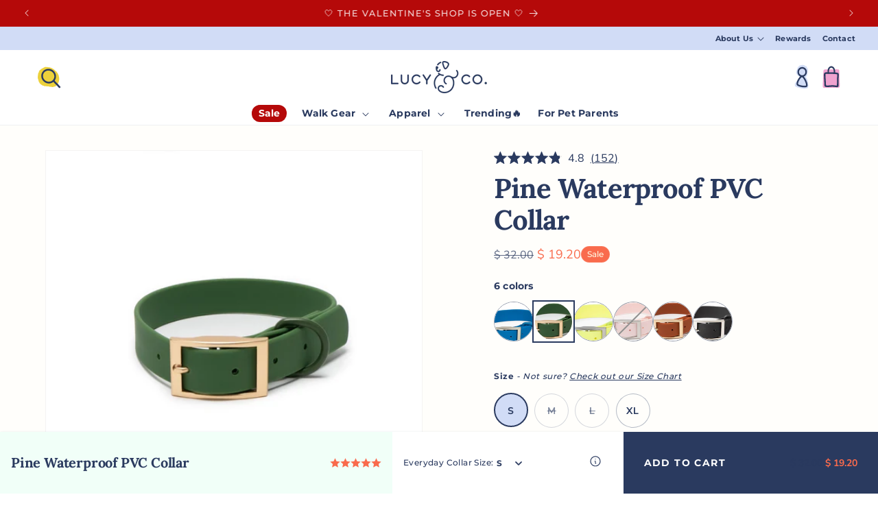

--- FILE ---
content_type: text/html; charset=utf-8
request_url: https://sapi.negate.io/script
body_size: -360
content:
cwO6f/UebteB2MHTWqYUfkOjp32XQI5lFaXY2q1frJ4tpZuCeTN1+5npaKERI5VQ3sgK/2sQIwcWdBauW54jCzs=

--- FILE ---
content_type: text/css
request_url: https://www.lucyand.co/cdn/shop/t/298/assets/tailwind.mon.css?v=87247176214808814661767716814
body_size: 3319
content:
*{scrollbar-color:initial;scrollbar-width:initial}[x-cloak]{display:none!important}*,:before,:after{--tw-border-spacing-x: 0;--tw-border-spacing-y: 0;--tw-translate-x: 0;--tw-translate-y: 0;--tw-rotate: 0;--tw-skew-x: 0;--tw-skew-y: 0;--tw-scale-x: 1;--tw-scale-y: 1;--tw-pan-x: ;--tw-pan-y: ;--tw-pinch-zoom: ;--tw-scroll-snap-strictness: proximity;--tw-ordinal: ;--tw-slashed-zero: ;--tw-numeric-figure: ;--tw-numeric-spacing: ;--tw-numeric-fraction: ;--tw-ring-inset: ;--tw-ring-offset-width: 0px;--tw-ring-offset-color: #fff;--tw-ring-color: rgb(59 130 246 / .5);--tw-ring-offset-shadow: 0 0 #0000;--tw-ring-shadow: 0 0 #0000;--tw-shadow: 0 0 #0000;--tw-shadow-colored: 0 0 #0000;--tw-blur: ;--tw-brightness: ;--tw-contrast: ;--tw-grayscale: ;--tw-hue-rotate: ;--tw-invert: ;--tw-saturate: ;--tw-sepia: ;--tw-drop-shadow: ;--tw-backdrop-blur: ;--tw-backdrop-brightness: ;--tw-backdrop-contrast: ;--tw-backdrop-grayscale: ;--tw-backdrop-hue-rotate: ;--tw-backdrop-invert: ;--tw-backdrop-opacity: ;--tw-backdrop-saturate: ;--tw-backdrop-sepia: }::backdrop{--tw-border-spacing-x: 0;--tw-border-spacing-y: 0;--tw-translate-x: 0;--tw-translate-y: 0;--tw-rotate: 0;--tw-skew-x: 0;--tw-skew-y: 0;--tw-scale-x: 1;--tw-scale-y: 1;--tw-pan-x: ;--tw-pan-y: ;--tw-pinch-zoom: ;--tw-scroll-snap-strictness: proximity;--tw-ordinal: ;--tw-slashed-zero: ;--tw-numeric-figure: ;--tw-numeric-spacing: ;--tw-numeric-fraction: ;--tw-ring-inset: ;--tw-ring-offset-width: 0px;--tw-ring-offset-color: #fff;--tw-ring-color: rgb(59 130 246 / .5);--tw-ring-offset-shadow: 0 0 #0000;--tw-ring-shadow: 0 0 #0000;--tw-shadow: 0 0 #0000;--tw-shadow-colored: 0 0 #0000;--tw-blur: ;--tw-brightness: ;--tw-contrast: ;--tw-grayscale: ;--tw-hue-rotate: ;--tw-invert: ;--tw-saturate: ;--tw-sepia: ;--tw-drop-shadow: ;--tw-backdrop-blur: ;--tw-backdrop-brightness: ;--tw-backdrop-contrast: ;--tw-backdrop-grayscale: ;--tw-backdrop-hue-rotate: ;--tw-backdrop-invert: ;--tw-backdrop-opacity: ;--tw-backdrop-saturate: ;--tw-backdrop-sepia: }.\!tw-scrollbar-extra-thin{--scrollbar-track: initial !important;--scrollbar-thumb: initial !important;scrollbar-color:var(--scrollbar-thumb) var(--scrollbar-track)!important;overflow:overlay!important}.tw-scrollbar-thumb-text\/75{--scrollbar-thumb: rgb(var(--color-base-text), .75) !important}.tw-scrollbar-track-text\/04{--scrollbar-track: rgb(var(--color-base-text), .04) !important}.\!tw-scrollbar-extra-thin.tw-overflow-x-hidden{overflow-x:hidden!important}.\!tw-scrollbar-extra-thin.tw-overflow-y-hidden{overflow-y:hidden!important}.\!tw-scrollbar-extra-thin::-webkit-scrollbar-track{background-color:var(--scrollbar-track)!important}.\!tw-scrollbar-extra-thin::-webkit-scrollbar-thumb{background-color:var(--scrollbar-thumb)!important}.\!tw-scrollbar-extra-thin{scrollbar-width:thin!important}.\!tw-scrollbar-extra-thin::-webkit-scrollbar{width:4px!important;height:4px!important}.tw-invisible{visibility:hidden}.tw-absolute{position:absolute}.\!tw-absolute{position:absolute!important}.tw-relative{position:relative}.\!tw-relative{position:relative!important}.tw-sticky{position:sticky}.tw-inset-0{top:0;right:0;bottom:0;left:0}.\!tw-inset-0{top:0!important;right:0!important;bottom:0!important;left:0!important}.-tw-bottom-\[10\%\]{bottom:-10%}.-tw-left-\[5\%\]{left:-5%}.-tw-right-\[5\%\]{right:-5%}.-tw-top-xl\+{top:-5.6rem}.tw-right-md{right:1.6rem}.tw-bottom-0{bottom:0}.-tw-top-sm{top:-.8rem}.-tw-right-sm{right:-.8rem}.\!tw-top-xs{top:.4rem!important}.tw-right-sm{right:.8rem}.tw-top-0{top:0}.tw-left-0{left:0}.tw-top-\[1\.6rem\]{top:1.6rem}.tw-right-\[1\.6rem\]{right:1.6rem}.tw-top-xs{top:.4rem}.tw-left-1{left:.25rem}.tw-z-\[1\]{z-index:1}.tw-z-\[-1\]{z-index:-1}.tw-z-\[2\]{z-index:2}.tw-z-\[0\],.tw-z-0{z-index:0}.tw-z-50{z-index:50}.tw-order-none{order:0}.tw-m-0{margin:0}.\!tw-m-0{margin:0!important}.tw-mx-auto{margin-left:auto;margin-right:auto}.tw-my-0{margin-top:0;margin-bottom:0}.-tw-mx-md{margin-left:-1.6rem;margin-right:-1.6rem}.tw-mt-md{margin-top:1.6rem}.tw-mb-md{margin-bottom:1.6rem}.tw-mt-2xl{margin-top:6.4rem}.tw-ml-sm{margin-left:.8rem}.tw-mb-xl\+{margin-bottom:5.6rem}.\!tw-mt-lg{margin-top:3.2rem!important}.\!tw-mb-8{margin-bottom:2rem!important}.tw-mr-xs{margin-right:.4rem}.\!tw-mt-sm{margin-top:.8rem!important}.\!tw-mb-0{margin-bottom:0!important}.tw-mt-sm{margin-top:.8rem}.tw-mt-10{margin-top:2.5rem}.tw-mt-0{margin-top:0}.tw-mt-8{margin-top:2rem}.\!tw-mt-4{margin-top:1rem!important}.tw-mb-0{margin-bottom:0}.-tw-mb-sm{margin-bottom:-.8rem}.\!tw-mb-xl{margin-bottom:4.8rem!important}.tw-mb-sm{margin-bottom:.8rem}.\!tw-mt-md\+{margin-top:2.4rem!important}.\!tw-mt-0{margin-top:0!important}.\!tw-mb-md\+{margin-bottom:2.4rem!important}.tw-mr-sm{margin-right:.8rem}.\!-tw-mb-md{margin-bottom:-1.6rem!important}.\!tw-mt-md{margin-top:1.6rem!important}.\!tw-mb-lg{margin-bottom:3.2rem!important}.tw-mb-lg{margin-bottom:3.2rem}.-tw-ml-sm\+{margin-left:-1.2rem}.tw-ml-sm\+{margin-left:1.2rem}.tw-mb-1{margin-bottom:.25rem}.\!tw-mr-\[0\.8rem\]{margin-right:.8rem!important}.tw-mt-md\+{margin-top:2.4rem}.tw-block{display:block}.\!tw-block{display:block!important}.tw-inline-block{display:inline-block}.tw-flex{display:flex}.\!tw-flex{display:flex!important}.tw-grid{display:grid}.tw-hidden{display:none}.\!tw-hidden{display:none!important}.tw-h-xl{height:4.8rem}.\!tw-h-\[unset\]{height:unset!important}.tw-h-full{height:100%}.tw-h-5xl{height:11.2rem}.tw-h-\[2rem\],.tw-h-8{height:2rem}.\!tw-h-\[4\.5rem\]{height:4.5rem!important}.tw-h-\[400px\]{height:400px}.\!tw-h-\[40rem\]{height:40rem!important}.\!tw-h-full{height:100%!important}.tw-h-\[4\.2rem\]{height:4.2rem}.tw-h-lg\+{height:4rem}.tw-min-h-min{min-height:min-content}.tw-w-xl{width:4.8rem}.tw-w-0{width:0px}.tw-w-max{width:max-content}.tw-w-full{width:100%}.tw-w-5xl{width:11.2rem}.tw-w-\[2rem\]{width:2rem}.tw-w-1\/2{width:50%}.tw-w-8{width:2rem}.\!tw-w-full{width:100%!important}.tw-w-3\/4{width:75%}.tw-w-1\/4{width:25%}.tw-w-\[4\.2rem\]{width:4.2rem}.tw-w-lg\+{width:4rem}.tw-w-\[20rem\]{width:20rem}.\!tw-min-w-\[unset\]{min-width:unset!important}.tw-min-w-\[20rem\]{min-width:20rem}.tw-min-w-\[25rem\]{min-width:25rem}.tw-max-w-screen-lg{max-width:990px}.tw-max-w-\[9rem\]{max-width:9rem}.tw-max-w-\[120rem\]{max-width:120rem}.tw-max-w-full{max-width:100%}.tw-max-w-xs{max-width:20rem}.tw-max-w-2xl{max-width:42rem}.tw-max-w-\[68rem\]{max-width:68rem}.tw-max-w-\[78rem\]{max-width:78rem}.tw-max-w-\[28rem\]{max-width:28rem}.tw-max-w-\[25rem\]{max-width:25rem}.tw-flex-shrink-0,.tw-shrink-0{flex-shrink:0}.tw-flex-grow{flex-grow:1}.tw-rotate-180{--tw-rotate: 180deg;transform:translate(var(--tw-translate-x),var(--tw-translate-y)) rotate(var(--tw-rotate)) skew(var(--tw-skew-x)) skewY(var(--tw-skew-y)) scaleX(var(--tw-scale-x)) scaleY(var(--tw-scale-y))}.tw-rotate-0{--tw-rotate: 0deg;transform:translate(var(--tw-translate-x),var(--tw-translate-y)) rotate(var(--tw-rotate)) skew(var(--tw-skew-x)) skewY(var(--tw-skew-y)) scaleX(var(--tw-scale-x)) scaleY(var(--tw-scale-y))}.tw-cursor-pointer{cursor:pointer}.tw-list-none{list-style-type:none}.tw-flex-col{flex-direction:column}.tw-flex-wrap{flex-wrap:wrap}.\!tw-flex-nowrap{flex-wrap:nowrap!important}.tw-items-start{align-items:flex-start}.tw-items-center{align-items:center}.tw-justify-end{justify-content:flex-end}.tw-justify-center{justify-content:center}.\!tw-justify-center{justify-content:center!important}.tw-justify-between{justify-content:space-between}.tw-justify-evenly{justify-content:space-evenly}.tw-gap-md{gap:1.6rem}.tw-gap-md\+{gap:2.4rem}.tw-gap-sm{gap:.8rem}.tw-gap-xl\+{gap:5.6rem}.tw-gap-2{gap:.5rem}.tw-gap-lg{gap:3.2rem}.tw-gap-x-md{column-gap:1.6rem}.tw-gap-y-lg{row-gap:3.2rem}.tw-gap-y-2xl{row-gap:6.4rem}.\!tw-gap-x-md\+{column-gap:2.4rem!important}.tw-gap-x-2xl{column-gap:6.4rem}.tw-gap-x-lg{column-gap:3.2rem}.tw-self-start{align-self:flex-start}.tw-overflow-hidden{overflow:hidden}.tw-rounded-md{border-radius:.375rem}.tw-rounded-full{border-radius:9999px}.tw-rounded-\[0\.4rem\]{border-radius:.4rem}.\!tw-rounded-\[0\.4rem\]{border-radius:.4rem!important}.tw-rounded-t-md{border-top-left-radius:.375rem;border-top-right-radius:.375rem}.tw-border{border-width:1px}.\!tw-border{border-width:1px!important}.tw-border-0{border-width:0px}.tw-border-\[1\.5px\]{border-width:1.5px}.tw-border-x-0{border-left-width:0px;border-right-width:0px}.tw-border-t{border-top-width:1px}.tw-border-b{border-bottom-width:1px}.\!tw-border-b{border-bottom-width:1px!important}.tw-border-t-0{border-top-width:0px}.tw-border-b-0{border-bottom-width:0px}.tw-border-solid{border-style:solid}.\!tw-border-solid{border-style:solid!important}.tw-border-none{border-style:none}.\!tw-border-none{border-style:none!important}.tw-border-blue-300\/10{border-color:#93c5fd1a}.tw-border-text\/30{border-color:rgb(var(--color-base-text),.3)}.\!tw-border-text{--tw-border-opacity: 1 !important;border-color:rgb(var(--color-base-text),var(--tw-border-opacity))!important}.tw-border-text\/10{border-color:rgb(var(--color-base-text),.1)}.tw-border-accent-1{--tw-border-opacity: 1;border-color:rgb(var(--color-base-accent-1),var(--tw-border-opacity))}.\!tw-border-accent-1{--tw-border-opacity: 1 !important;border-color:rgb(var(--color-base-accent-1),var(--tw-border-opacity))!important}.tw-border-accent-1\/30{border-color:rgb(var(--color-base-accent-1),.3)}.tw-border-inherit{border-color:inherit}.tw-bg-background-1{--tw-bg-opacity: 1;background-color:rgb(var(--color-base-background-1),var(--tw-bg-opacity))}.\!tw-bg-transparent{background-color:transparent!important}.tw-bg-background-1\/40{background-color:rgb(var(--color-base-background-1),.4)}.tw-bg-brand-3{--tw-bg-opacity: 1;background-color:rgb(var(--color-brand-background-3),var(--tw-bg-opacity))}.tw-bg-transparent{background-color:transparent}.tw-bg-brand-5{--tw-bg-opacity: 1;background-color:rgb(var(--color-brand-background-5),var(--tw-bg-opacity))}.\!tw-object-contain{object-fit:contain!important}.tw-object-cover{object-fit:cover}.\!tw-object-cover{object-fit:cover!important}.tw-object-top{object-position:top}.tw-p-0{padding:0}.tw-p-lg{padding:3.2rem}.tw-p-sm\+{padding:1.2rem}.\!tw-p-0{padding:0!important}.tw-p-8,.tw-p-\[2rem\]{padding:2rem}.tw-p-md\+{padding:2.4rem}.tw-py-xl\+{padding-top:5.6rem;padding-bottom:5.6rem}.tw-py-md{padding-top:1.6rem;padding-bottom:1.6rem}.tw-px-sm{padding-left:.8rem;padding-right:.8rem}.\!tw-px-sm\+{padding-left:1.2rem!important;padding-right:1.2rem!important}.\!tw-py-0{padding-top:0!important;padding-bottom:0!important}.tw-py-\[0\.45rem\]{padding-top:.45rem;padding-bottom:.45rem}.tw-px-20{padding-left:5rem;padding-right:5rem}.tw-px-md{padding-left:1.6rem;padding-right:1.6rem}.\!tw-py-sm{padding-top:.8rem!important;padding-bottom:.8rem!important}.\!tw-py-\[0\.9rem\]{padding-top:.9rem!important;padding-bottom:.9rem!important}.tw-py-sm{padding-top:.8rem;padding-bottom:.8rem}.tw-pl-0{padding-left:0}.tw-pt-sm{padding-top:.8rem}.tw-pb-xs{padding-bottom:.4rem}.tw-pt-6{padding-top:1.5rem}.tw-pr-5{padding-right:1.25rem}.\!tw-pb-2{padding-bottom:.5rem!important}.tw-pt-4{padding-top:1rem}.tw-pt-lg{padding-top:3.2rem}.tw-pb-px{padding-bottom:1px}.tw-pt-0{padding-top:0}.tw-pb-md{padding-bottom:1.6rem}.\!tw-pb-\[0\.8rem\]{padding-bottom:.8rem!important}.\!tw-pb-0{padding-bottom:0!important}.tw-pl-xs{padding-left:.4rem}.tw-text-left{text-align:left}.tw-text-center{text-align:center}.\!tw-text-center{text-align:center!important}.tw-text-right{text-align:right}.tw-align-middle{vertical-align:middle}.tw-text-xs{font-size:1.2rem;line-height:1.6}.\!tw-text-xs{font-size:1.2rem!important;line-height:1.6!important}.tw-text-\[1rem\]{font-size:1rem}.\!tw-text-lg{font-size:2.4rem!important;line-height:1.3!important}.tw-text-sm{font-size:1.4rem;line-height:1.6}.\!tw-text-sm{font-size:1.4rem!important;line-height:1.6!important}.tw-text-xxs{font-size:1rem;line-height:1.6}.\!tw-text-\[1\.8rem\]{font-size:1.8rem!important}.tw-text-\[0\]{font-size:0}.tw-font-bold{font-weight:700}.\!tw-font-bold{font-weight:700!important}.\!tw-font-medium{font-weight:500!important}.tw-font-normal{font-weight:400}.\!tw-font-normal{font-weight:400!important}.tw-font-medium{font-weight:500}.tw-uppercase{text-transform:uppercase}.\!tw-normal-case{text-transform:none!important}.tw-normal-case{text-transform:none}.tw-leading-tight{line-height:1.25}.\!tw-leading-snug{line-height:1.375!important}.tw-leading-relaxed{line-height:1.625}.tw-leading-none{line-height:1}.tw-leading-snug{line-height:1.375}.\!tw-tracking-tight{letter-spacing:-.025em!important}.tw-tracking-normal{letter-spacing:0em}.tw-text-background-1{--tw-text-opacity: 1;color:rgb(var(--color-base-background-1),var(--tw-text-opacity))}.tw-text-\[\#4D4D4D\]{--tw-text-opacity: 1;color:rgb(77 77 77 / var(--tw-text-opacity))}.\!tw-text-text{--tw-text-opacity: 1 !important;color:rgb(var(--color-base-text),var(--tw-text-opacity))!important}.tw-text-button-outline{--tw-text-opacity: 1;color:rgb(var(--color-base-outline-button-labels),var(--tw-text-opacity))}.tw-text-button-solid{--tw-text-opacity: 1;color:rgb(var(--color-base-solid-button-labels),var(--tw-text-opacity))}.tw-text-text{--tw-text-opacity: 1;color:rgb(var(--color-base-text),var(--tw-text-opacity))}.tw-text-accent-1{--tw-text-opacity: 1;color:rgb(var(--color-base-accent-1),var(--tw-text-opacity))}.tw-text-brand-1{--tw-text-opacity: 1;color:rgb(var(--color-brand-background-1),var(--tw-text-opacity))}.\!tw-text-accent-1{--tw-text-opacity: 1 !important;color:rgb(var(--color-base-accent-1),var(--tw-text-opacity))!important}.tw-text-accent-2{--tw-text-opacity: 1;color:rgb(var(--color-base-accent-2),var(--tw-text-opacity))}.tw-no-underline{text-decoration-line:none}.\!tw-no-underline{text-decoration-line:none!important}.tw-opacity-90{opacity:.9}.tw-ring{--tw-ring-offset-shadow: var(--tw-ring-inset) 0 0 0 var(--tw-ring-offset-width) var(--tw-ring-offset-color);--tw-ring-shadow: var(--tw-ring-inset) 0 0 0 calc(3px + var(--tw-ring-offset-width)) var(--tw-ring-color);box-shadow:var(--tw-ring-offset-shadow),var(--tw-ring-shadow),var(--tw-shadow, 0 0 #0000)}.tw-ring-text\/100{--tw-ring-color: rgb(var(--color-base-text), 1)}.tw-ring-offset-4{--tw-ring-offset-width: 4px}.tw-transition-transform{transition-property:transform;transition-timing-function:cubic-bezier(.4,0,.2,1);transition-duration:.15s}.\!tw-transition-transform{transition-property:transform!important;transition-timing-function:cubic-bezier(.4,0,.2,1)!important;transition-duration:.15s!important}.\!tw-ease-linear{transition-timing-function:linear!important}.tw-col-count-2{column-count:2}.tw-radio-hidden{clip:rect(0,0,0,0);overflow:hidden;position:absolute;height:1px;width:1px}.before\:tw-absolute:before{content:var(--tw-content);position:absolute}.before\:tw-inset-0:before{content:var(--tw-content);top:0;right:0;bottom:0;left:0}.before\:tw-top-xs:before{content:var(--tw-content);top:.4rem}.before\:tw-h-\[90\%\]:before{content:var(--tw-content);height:90%}.before\:tw-border-0:before{content:var(--tw-content);border-width:0px}.before\:tw-border-l:before{content:var(--tw-content);border-left-width:1px}.before\:tw-border-solid:before{content:var(--tw-content);border-style:solid}.before\:tw-border-\[\#7D7D7D\]\/30:before{content:var(--tw-content);border-color:#7d7d7d4d}.before\:tw-font-\[\'Montserrat\'\]:before{content:var(--tw-content);font-family:Montserrat}.before\:tw-text-sm:before{content:var(--tw-content);font-size:1.4rem;line-height:1.6}.before\:tw-font-medium:before{content:var(--tw-content);font-weight:500}.before\:tw-shadow-none:before{content:var(--tw-content);--tw-shadow: 0 0 #0000;--tw-shadow-colored: 0 0 #0000;box-shadow:var(--tw-ring-offset-shadow, 0 0 #0000),var(--tw-ring-shadow, 0 0 #0000),var(--tw-shadow)}.before\:tw-content-\[attr\(data-product-title\)\]:before{--tw-content: attr(data-product-title);content:var(--tw-content)}.before\:tw-content-\[\'\'\]:before{--tw-content: "";content:var(--tw-content)}.after\:tw-shadow-none:after{content:var(--tw-content);--tw-shadow: 0 0 #0000;--tw-shadow-colored: 0 0 #0000;box-shadow:var(--tw-ring-offset-shadow, 0 0 #0000),var(--tw-ring-shadow, 0 0 #0000),var(--tw-shadow)}.first\:tw-mt-0:first-child{margin-top:0}.first-of-type\:tw-mt-0:first-of-type{margin-top:0}.focus\:\!tw-shadow-none:focus{--tw-shadow: 0 0 #0000 !important;--tw-shadow-colored: 0 0 #0000 !important;box-shadow:var(--tw-ring-offset-shadow, 0 0 #0000),var(--tw-ring-shadow, 0 0 #0000),var(--tw-shadow)!important}.focus\:tw-shadow-none:focus{--tw-shadow: 0 0 #0000;--tw-shadow-colored: 0 0 #0000;box-shadow:var(--tw-ring-offset-shadow, 0 0 #0000),var(--tw-ring-shadow, 0 0 #0000),var(--tw-shadow)}.disabled\:tw-opacity-70:disabled{opacity:.7}.tw-group:hover .group-hover\:tw-scale-\[1\.03\]{--tw-scale-x: 1.03;--tw-scale-y: 1.03;transform:translate(var(--tw-translate-x),var(--tw-translate-y)) rotate(var(--tw-rotate)) skew(var(--tw-skew-x)) skewY(var(--tw-skew-y)) scaleX(var(--tw-scale-x)) scaleY(var(--tw-scale-y))}.tw-group:hover .group-hover\:tw-underline{text-decoration-line:underline}.tw-group:hover .group-hover\:tw-opacity-100{opacity:1}.tw-peer:checked~.peer-checked\:tw-bg-text{--tw-bg-opacity: 1;background-color:rgb(var(--color-base-text),var(--tw-bg-opacity))}.tw-peer:focus-visible~.peer-focus-visible\:tw-focus-visible{outline:0;box-shadow:0 0 0 .3rem rgb(var(--color-background)),0 0 0 .5rem rgba(var(--color-foreground),.5),0 0 .5rem .4rem rgba(var(--color-foreground),.3)}@media (max-width: 649px){.sm-max\:tw-pb-md{padding-bottom:1.6rem}.sm-max\:\!tw-pb-md{padding-bottom:1.6rem!important}.sm-max\:\!tw-pt-md{padding-top:1.6rem!important}}@media (min-width: 640px){.sm\:tw-justify-center{justify-content:center}}@media (min-width: 750px){.md\:tw-absolute{position:absolute}.md\:\!tw-top-md{top:1.6rem!important}.md\:tw-right-md\+{right:2.4rem}.md\:tw-col-span-3{grid-column:span 3 / span 3}.md\:\!tw-mt-0{margin-top:0!important}.md\:\!tw-ml-0{margin-left:0!important}.md\:\!tw-mb-2xl{margin-bottom:6.4rem!important}.md\:tw-block{display:block}.md\:\!tw-block{display:block!important}.md\:tw-hidden{display:none}.md\:\!tw-hidden{display:none!important}.md\:tw-max-h-\[41rem\]{max-height:41rem}.md\:tw-w-full{width:100%}.md\:tw-max-w-full{max-width:100%}.md\:\!tw-max-w-\[60rem\]{max-width:60rem!important}.md\:tw-grid-cols-2{grid-template-columns:repeat(2,minmax(0,1fr))}.md\:tw-grid-cols-3{grid-template-columns:repeat(3,minmax(0,1fr))}.md\:tw-grid-cols-4{grid-template-columns:repeat(4,minmax(0,1fr))}.md\:tw-flex-row{flex-direction:row}.md\:tw-justify-start{justify-content:flex-start}.md\:tw-justify-center{justify-content:center}.md\:tw-justify-evenly{justify-content:space-evenly}.md\:tw-gap-3xl{gap:8rem}.md\:tw-p-lg{padding:3.2rem}.md\:tw-pt-6{padding-top:1.5rem}}@media (max-width: 989px){.lg-max\:\!tw-p-0{padding:0!important}.lg-max\:\!tw-pb-xl\+{padding-bottom:5.6rem!important}.lg-max\:\!tw-pr-0{padding-right:0!important}}@media (min-width: 990px){.lg\:\!tw-m-0{margin:0!important}.lg\:\!tw-mr-\[40\%\]{margin-right:40%!important}.lg\:\!tw-ml-\[70\%\]{margin-left:70%!important}.lg\:\!tw-mr-\[30\%\]{margin-right:30%!important}.lg\:\!tw-ml-\[40\%\]{margin-left:40%!important}.lg\:\!tw-mr-auto{margin-right:auto!important}.lg\:\!tw-ml-auto{margin-left:auto!important}.lg\:tw-block{display:block}.lg\:\!tw-h-full{height:100%!important}.lg\:\!tw-w-\[30\%\]{width:30%!important}.lg\:\!tw-w-\[60\%\]{width:60%!important}.lg\:\!tw-w-3\/4{width:75%!important}.lg\:\!tw-w-1\/2{width:50%!important}.lg\:\!tw-min-w-fit{min-width:fit-content!important}.lg\:\!tw-max-w-\[40\%\]{max-width:40%!important}.lg\:tw-flex-row{flex-direction:row}.lg\:\!tw-p-0{padding:0!important}.lg\:tw-pl-xl{padding-left:4.8rem}.lg\:\!tw-pb-lg\+{padding-bottom:4rem!important}}@media (max-width: 1399px){.xl-max\:tw-flex{display:flex}.xl-max\:tw-hidden{display:none}.xl-max\:tw-w-full{width:100%}.xl-max\:tw-overflow-auto{overflow:auto}}@media (min-width: 1400px){.xl\:tw-block{display:block}.xl\:tw-hidden{display:none}.xl\:tw-h-6xl{height:12.8rem}.xl\:tw-w-6xl{width:12.8rem}.xl\:\!tw-w-full{width:100%!important}.xl\:\!tw-max-w-full{max-width:100%!important}.xl\:tw-flex-row{flex-direction:row}.xl\:tw-gap-md{gap:1.6rem}}
/*# sourceMappingURL=/cdn/shop/t/298/assets/tailwind.mon.css.map?v=87247176214808814661767716814 */


--- FILE ---
content_type: text/css
request_url: https://www.lucyand.co/cdn/shop/t/298/assets/component-price.css?v=6671127333298882441767716747
body_size: -154
content:
.price{font-size:1.6rem;letter-spacing:0;line-height:calc(1 + .5 / var(--font-body-scale));color:rgb(var(--color-foreground));font-family:var(--font-body-family);font-style:var(--font-heading-small-style);font-weight:var(--font-heading-small-weight)}.price>*{display:inline-block;vertical-align:top}.price.price--unavailable{visibility:hidden}.price--end{text-align:right}.price .price-item{display:inline-block;margin:0}.price__regular .price-item--regular{margin-right:0}.price:not(.price--show-badge) .price-item--last:last-of-type{margin:0}@media screen and (min-width: 750px){.price{margin-bottom:0}}.price--large{font-size:1.8rem;line-height:calc(1 + .5 / var(--font-body-scale));letter-spacing:0}.price--sold-out .price__availability,.price__regular{display:block}.price__sale,.price__availability,.price .price__badge-sale,.price .price__badge-sold-out,.price--on-sale .price__regular,.price--on-sale .price__availability{display:none}.price--sold-out .price__badge-sold-out,.price--on-sale .price__badge-sale,.volume-pricing--sale-badge .price__badge-sale{display:inline-block}.volume-pricing--sale-badge .price__badge-sale{margin-left:.5rem}.price--on-sale .price__sale{display:initial;flex-direction:row;flex-wrap:wrap}.price--center{display:initial;justify-content:center}.price--on-sale .price-item--regular{text-decoration:line-through;color:rgba(var(--color-foreground),.75)}.unit-price{display:block;font-size:1.1rem;letter-spacing:0;line-height:calc(1 + .2 / var(--font-body-scale));margin-top:.2rem;text-transform:uppercase;color:rgba(var(--color-foreground),.7)}.price-item--sale{background:none!important;color:var(--color-background);color:#f96b4d}#attentive-trigger{outline:none;border:none;-webkit-appearance:none;background:transparent;text-transform:none;text-decoration:underline;color:#2a3a5f;font-size:13px;font-weight:400;display:flex;align-items:center;column-gap:4px;margin-left:1.2rem;font-family:Nunito Sans;line-height:1.5}.card #attentive-trigger{display:none!important}@media screen and (min-width:750px){.template--product #ps__widget{inset:auto auto 86px 16px!important}}#attentive-trigger svg{width:28px;height:auto;margin:0}.pdp-price{display:flex;margin-top:0!important;column-gap:20px;margin-bottom:2.4rem!important;line-height:1.33}.pdp-price .price--large{line-height:1.33}
/*# sourceMappingURL=/cdn/shop/t/298/assets/component-price.css.map?v=6671127333298882441767716747 */


--- FILE ---
content_type: text/css
request_url: https://www.lucyand.co/cdn/shop/t/298/assets/component-rating.css?v=3399559802073199661767716749
body_size: -299
content:
.product--no-media .rating-wrapper{text-align:center}.rating{display:inline-block;margin:0}.product .rating-star{--letter-spacing: .8;--font-size: 1.7}.card-wrapper .rating-star{--letter-spacing: .7;--font-size: 1.4}.rating-star{--color-rating-star: rgb(var(--color-foreground));--percent: calc( ( var(--rating) / var(--rating-max) + var(--rating-decimal) * var(--font-size) / (var(--rating-max) * (var(--letter-spacing) + var(--font-size))) ) * 100% );letter-spacing:calc(var(--letter-spacing) * 1rem);font-size:calc(var(--font-size) * 1rem);line-height:1;display:inline-block;font-family:Times;margin:0}.rating-star:before{content:"\2605\2605\2605\2605\2605";background:linear-gradient(90deg,var(--color-rating-star) var(--percent),rgba(var(--color-foreground),.15) var(--percent));-webkit-background-clip:text;-webkit-text-fill-color:transparent}.rating-text{display:none}.rating-count{display:inline-block;margin:0}@media (forced-colors: active){.rating{display:none}.rating-text{display:block}}.rating{align-items:center;gap:.8rem;display:flex;color:rgb(var(--color-foreground));text-decoration:none}.rating__stars{display:contents}.rating__star{color:rgb(var(--color-button));position:relative;top:-1px}.rating__star--empty{filter:grayscale()}@media screen and (min-width: 700px){.rating__star{width:15px;height:15px}}.rating-with-text{gap:2.4rem;grid-template-columns:minmax(0,1fr);grid-auto-flow:column;align-items:baseline;display:grid}.icon--star{width:9px;height:9px;color:#ecd13b}@media screen and (min-width:750px){.icon--star{width:12px;height:12px}}
/*# sourceMappingURL=/cdn/shop/t/298/assets/component-rating.css.map?v=3399559802073199661767716749 */


--- FILE ---
content_type: text/css
request_url: https://www.lucyand.co/cdn/shop/t/298/assets/component-mega-menu.css?v=39388556046180522091767716744
body_size: 570
content:
.mega-menu{position:static}.mega-menu__content{background-color:rgb(var(--color-background));border-left:0;border-radius:0;border-right:0;left:0;overflow-y:auto;padding-bottom:3rem;padding-top:3rem;position:absolute;right:0;top:100%;font-family:Montserrat,sans-serif}.shopify-section-header-sticky .mega-menu__content{max-height:calc(100vh - var(--header-bottom-position-desktop, 20rem) - 4rem)}.header-wrapper--border-bottom .mega-menu__content{border-top:0}.js .mega-menu__content{opacity:0;transform:translateY(-1.5rem)}.mega-menu[open] .mega-menu__content{opacity:1;transform:translateY(0)}.mega-menu__list{display:grid;gap:1.8rem 4rem;grid-template-columns:repeat(6,minmax(0,1fr));list-style:none}.mega-menu__link{color:rgba(var(--color-foreground),.75);display:block;font-size:1.3rem;line-height:calc(1 + .3 / var(--font-body-scale));padding-bottom:.6rem;padding-top:.6rem;text-decoration:none;transition:text-decoration var(--duration-short) ease;word-wrap:break-word}.mega-menu__link--level-2{font-size:1.4rem;font-family:var(--font-heading-small-family);font-style:var(--font-heading-small-style);font-weight:700;text-transform:uppercase}.mega-menu__link--level-2:not(:only-child){margin-bottom:.2rem}.header--top-center .mega-menu__list{display:flex;justify-content:center;flex-wrap:wrap;column-gap:0}.mega-menu__link:not(.mega-menu__link--level-2):hover,.mega-menu__link--active:not(.mega-menu__link--level-2){color:rgb(var(--color-foreground));text-decoration:underline}.mega-menu__link--active:hover{text-decoration-thickness:.2rem}.mega-menu .mega-menu__list--condensed{display:block}.mega-menu__list--condensed .mega-menu__link{font-weight:400}.header--top-center .menu-walk-gear{display:grid;gap:.8rem 2.4rem;grid-template-columns:2fr 1fr;grid-auto-flow:dense}.submenu-hdr{display:flex;align-items:center;border-radius:5px;background:#d1dcf666;padding:.4rem .8rem;height:4.2rem}.submenu-hdr .mega-menu__link--level-2{display:flex;align-items:center;gap:0 1rem;font-size:1.1rem;padding:0}.menu-for-dogs{grid-row-start:1;grid-row-end:2;grid-column-start:1;grid-column-end:2}.submenu-hdr+ul{padding:.8rem}.submenu-hdr+ul .mega-menu__link{font-size:1.4rem;font-weight:500}.menu-for-dogs+ul{grid-row-start:2;grid-row-end:3;grid-column-start:1;grid-column-end:2;display:block;column-count:2}.menu-for-cats{grid-row-start:1;grid-row-end:2;grid-column-start:2;grid-column-end:3;margin-top:0}.menu-for-cats+ul{grid-row-start:2;grid-row-end:3;grid-column-start:2;grid-column-end:3}.menu-walk-gear-icon{display:block}.header--top-center .menu-apparel{display:grid;grid-template-columns:repeat(3,1fr);gap:.8rem 2.4rem;grid-auto-flow:dense}.menu-apparel>li:first-of-type{grid-row-start:1;grid-row-end:2;grid-column-start:1;grid-column-end:2}.menu-apparel>li:nth-of-type(2){grid-row-start:1;grid-row-end:2;grid-column-start:2;grid-column-end:3;margin-top:0}.menu-apparel>li:nth-of-type(3){grid-row-start:1;grid-row-end:2;grid-column-start:3;grid-column-end:4;margin-top:0}.menu-apparel>li:first-of-type+ul{grid-row-start:2;grid-row-end:3;grid-column-start:1;grid-column-end:2}.menu-apparel>li:nth-of-type(2)+ul{grid-row-start:2;grid-row-end:3;grid-column-start:2;grid-column-end:3}.menu-apparel>li:nth-of-type(3)+ul{grid-row-start:2;grid-row-end:3;grid-column-start:3;grid-column-end:4}.mm-title-over-image{position:relative;border-radius:8px;overflow:hidden}.mm-promo-pill{position:absolute;bottom:1rem;width:calc(100% - 1.6rem);left:.8rem;border-radius:40px;display:flex;padding:8px;flex-direction:column;justify-content:center;align-items:center;gap:8px;align-self:stretch}.mm-title-over-image .media--square{padding-bottom:120%}.secondary-nav-wrap{position:relative;padding-top:.4rem;padding-bottom:.6rem}@media screen and (max-width: 749px){.secondary-nav-wrap{display:none}}.secondary-nav{display:flex;justify-content:flex-end}@media screen and (min-width: 750px){.page-width.secondary-nav{padding:0 2.5rem}}.secondary-nav .list-menu__item{margin:0;padding:.2rem .8rem;font-size:1.3rem}.secondary-nav summary.list-menu__item{padding-right:2.4rem}.secondary-nav .header__menu-item.list-menu__item{margin:0;font-size:1.1rem}.secondary-nav .header__menu-item .icon-caret{right:.8rem}.mega-menu__content .page-width{gap:2.4rem}.mega-menu-menus{width:calc(60% - 2.4rem)}.mega-menu-menus+.mm-promos{width:calc(40% - 2.4rem)}@media screen and (min-width: 1400px){.promo-item-wrap{max-width:25rem}.promo-item-inner{min-width:25rem}}@media screen and (min-width: 990px) and (max-width: 1399px){.menu-apparel>li:first-of-type{min-width:unset!important}}@media screen and (min-width: 1240px) and (max-width: 1399px){.mega-menu__content .page-width{gap:1.6rem}.mega-menu-menus{width:calc(60% - 1.6rem)}.header--top-center .menu-apparel{gap:1.6rem}.mm-promos{gap:1.6rem!important}.promo-item-wrap{max-width:22rem}.promo-item-inner{min-width:22rem}}@media screen and (min-width: 990px) and (max-width: 1239px){.mega-menu__content .page-width{gap:1.2rem}.mega-menu-menus{width:calc(60% - 1.2rem)}.header--top-center .menu-apparel{gap:1.2rem;grid-template-columns:calc(26% - .8rem) calc(40% - .8rem) calc(34% - .8rem)}.mm-promos{gap:1.2rem!important}.promo-item-wrap{max-width:17rem}.promo-item-inner{min-width:17rem}.mm-promo-pill{font-size:1.3rem}}.main-mm-promos{justify-content:space-between!important}.catless.main-mm-promos{justify-content:center!important}.header--top-center .catless .menu-walk-gear{grid-template-columns:1fr}.catless .mega-menu-menus{max-width:500px}
/*# sourceMappingURL=/cdn/shop/t/298/assets/component-mega-menu.css.map?v=39388556046180522091767716744 */


--- FILE ---
content_type: text/css;charset=UTF-8
request_url: https://cached.rebuyengine.com/api/v1/widgets/styles?id=237822&format=css&cache_key=1767631523
body_size: 187
content:
#rebuy-widget-237822 .rebuy-variant-title{display:block}#rebuy-widget-237822{padding-top:4rem;padding-bottom:4rem;background:#D1DCF6;color:#2A3A5F}#rebuy-widget-237822 .rebuy-widget-container{margin:0 auto;max-width:144rem;padding-left:5rem;padding-right:5rem}#rebuy-widget-237822 .primary-title{font-family:Lora,serif;font-size:3.2rem;line-height:1.3;margin-bottom:2rem;text-transform:none;color:#2A3A5F}#rebuy-widget-237822 .rebuy-bundle__items{order:1}#rebuy-widget-237822 .rebuy-bundle__actions{display:flex;justify-content:center}#rebuy-widget-237822 .rebuy-bundle__items{display:grid;grid-template-columns:repeat(4,1fr);gap:.8rem;margin-top:4.2rem}#rebuy-widget-237822 .rebuy-product-block{position:relative;padding:.8rem;border-radius:.8rem;background-color:rgb(42 58 95 / .1)}#rebuy-widget-237822 .rebuy-product-info{gap:1.6rem}#rebuy-widget-237822 .rebuy-bundle__image{border-radius:.6rem;overflow:hidden;min-width:120px}#rebuy-widget-237822 .rebuy-bundle__image img{border-radius:.6rem;min-width:120px;min-height:120px}.smart-cart--enabled #rebuy-widget-237822.rebuy-widget .rebuy-button{height:56px;border-radius:4px;background:#2A3A5F;box-shadow:0 0 0 1.3px #2A3A5F,0 0 0 1px #FFFEFB}#rebuy-widget-237822.rebuy-widget.widget-type-dynamic-bundle .rebuy-bundle__actions-price,#rebuy-widget-237822.rebuy-widget.widget-type-dynamic-bundle .rebuy-bundle__actions-buttons{margin-top:2rem;margin-bottom:0}#rebuy-widget-237822 .rebuy-product-title{color:#2A3A5F;font-family:"Nunito Sans";font-size:14px;font-weight:700;line-height:1.115;letter-spacing:.6px;text-decoration:none}#rebuy-widget-237822 .rebuy-money{color:#2A3A5F;font-family:Montserrat;font-size:14px;font-style:normal;font-weight:700;line-height:24px}#rebuy-widget-237822 .rebuy-product-checkbox{position:absolute;top:-3.4rem;left:50%;transform:translateX(-50%)}#rebuy-widget-237822.rebuy-widget.widget-type-dynamic-bundle .rebuy-bundle .rebuy-product-block .rebuy-product-info .rebuy-product-title{white-space:unset}#rebuy-widget-237822.rebuy-widget.widget-type-dynamic-bundle .rebuy-bundle .rebuy-product-block .rebuy-product-info .rebuy-product-checkbox .rebuy-checkbox-label{width:2.6rem;height:2.6rem}#rebuy-widget-237822.rebuy-widget.widget-type-dynamic-bundle .rebuy-bundle .rebuy-product-block .rebuy-product-info .rebuy-product-checkbox .rebuy-checkbox-label .checkbox-input{width:2.6rem;height:2.6rem;border-radius:100%}#rebuy-widget-237822 .rebuy-radio,.rebuy-checkbox,.rebuy-widget .rebuy-radio,.rebuy-widget .rebuy-checkbox{border-color:#2A3A5F;background-color:rgb(42 58 95 / .08)}#rebuy-widget-237822 .rebuy-checkbox::before,input[type=checkbox][class=rebuy-checkbox]::before,.rebuy-cart .rebuy-checkbox::before{font-size:12px}#rebuy-widget-237822.rebuy-widget.widget-type-dynamic-bundle .rebuy-bundle .rebuy-product-block{opacity:1}#rebuy-widget-237822.rebuy-select,#rebuy-widget-237822.rebuy-widget .rebuy-select,#rebuy-widget-237822 select.rebuy-select,#rebuy-widget-237822.rebuy-widget select.rebuy-select{border-radius:6px;border:1px solid var(--Colors-Generated-Border-Dark,rgb(42 58 95 / .3));padding:8px 50px 8px 8px;font-size:1.4rem;width:8.3rem}#rebuy-widget-237822.rebuy-widget.widget-type-dynamic-bundle .rebuy-bundle .rebuy-product-block .rebuy-product-options{margin-top:.8rem;margin-left:0}@media screen and (min-width:750px) and (max-width:1049px){#rebuy-widget-237822 .rebuy-bundle__items{grid-template-columns:repeat(2,1fr);gap:6rem 1.6rem}}@media screen and (max-width:749px){#rebuy-widget-237822 .rebuy-widget-container{padding-left:1.6rem;padding-right:1.6rem}#rebuy-widget-237822 .rebuy-bundle__items{grid-template-columns:1fr;margin-top:.2rem}#rebuy-widget-237822 .rebuy-product-block{width:90%}#rebuy-widget-237822 .rebuy-product-checkbox{position:absolute;top:50%;left:unset;right:-3.4rem;transform:translateY(-50%)}}

--- FILE ---
content_type: image/svg+xml
request_url: https://www.lucyand.co/cdn/shop/files/menu-icon-dog.svg?v=1756842501&width=29
body_size: 24283
content:
<svg xmlns="http://www.w3.org/2000/svg" fill="none" viewBox="0 0 29 30" height="30" width="29">
<g clip-path="url(#clip0_1146_6097)">
<path fill="#F0A2CF" d="M21.3159 13.2999C21.3359 13.3226 21.3477 13.3267 21.3557 13.3228C21.3361 13.3029 21.3172 13.2885 21.3159 13.2999Z"></path>
<path fill="#F0A2CF" d="M21.029 12.7432C21.0267 12.7265 21.0217 12.7103 21.0103 12.709L21.029 12.7432Z"></path>
<path fill="#F0A2CF" d="M21.3416 16.6636L21.4231 16.599C21.4031 16.5763 21.3762 16.6279 21.3416 16.6636Z"></path>
<path fill="#F0A2CF" d="M20.5179 18.1099L20.5019 18.1374C20.5019 18.1374 20.514 18.164 20.5218 18.1799L20.5183 18.1126L20.5179 18.1099Z"></path>
<path fill="#F0A2CF" d="M19.7874 19.1146C19.8057 19.146 19.8067 19.1741 19.7986 19.1977C19.8112 19.2073 19.8289 19.2134 19.8519 19.2159C19.8714 19.1935 19.8109 19.1424 19.7874 19.1146Z"></path>
<path fill="#F0A2CF" d="M17.1592 21.6175L17.1441 21.6309C17.1487 21.6443 17.1534 21.6578 17.1608 21.6709L17.1592 21.6175Z"></path>
<path fill="#F0A2CF" d="M20.3 11.7127L20.3008 11.718C20.3298 11.7354 20.3175 11.7237 20.3 11.7127Z"></path>
<path fill="#F0A2CF" d="M9.70292 10.8839C9.84143 10.9272 9.52035 11.0158 9.72261 11.0505C9.69946 11.0255 9.86817 10.8954 9.70292 10.8839Z"></path>
<path fill="#F0A2CF" d="M17.9155 10.1072C17.9174 10.1211 17.9252 10.137 17.9326 10.1501C17.9315 10.1418 17.93 10.1307 17.9155 10.1072Z"></path>
<path fill="#F0A2CF" d="M16.809 9.94062C16.7794 9.93051 16.7696 9.92054 16.728 9.92616C16.7315 9.93133 16.7347 9.93373 16.7406 9.93575C16.7565 9.92796 16.7783 9.92219 16.8118 9.94025L16.809 9.94062Z"></path>
<path fill="#F0A2CF" d="M15.6606 10.0253C15.6606 10.0253 15.676 10.0345 15.6823 10.0393L15.7183 10.0344L15.6606 10.0253Z"></path>
<path fill="#F0A2CF" d="M22.3113 14.7545C22.3173 14.7988 22.3237 14.8459 22.3245 14.8938C22.273 14.8048 22.2379 14.7333 22.2036 14.6674L22.3034 14.6539C22.2324 14.3164 21.8377 14.2568 21.8665 13.9481C21.7655 13.9109 21.9238 14.121 21.816 14.0961C21.7473 13.9642 21.7734 13.7603 21.7484 13.7213C21.6791 13.5218 21.5283 13.6382 21.4396 13.4413C21.4282 13.4824 21.3699 13.5523 21.2533 13.4411C21.1767 13.3131 21.2618 13.2113 21.338 13.2744C21.3615 13.3023 21.3614 13.322 21.3507 13.3263C21.3888 13.3579 21.4371 13.4021 21.4337 13.3349L21.3949 13.3401C21.3809 13.2573 21.2567 13.0906 21.3287 13.1007C21.2367 13.0256 21.2571 13.0934 21.2902 13.1708C21.22 12.9855 21.1132 12.9266 21.0212 12.7471C21.0261 12.7831 21.0127 12.8301 20.9923 12.8046C20.8503 12.5472 20.8654 12.7427 20.7328 12.597C20.7025 12.4769 20.851 12.5528 20.6954 12.4242C20.6456 12.3067 20.7474 12.3494 20.7978 12.368C20.6345 12.2659 20.6094 12.0802 20.5495 11.9923L20.6333 12.0487C20.5837 12.0159 20.5532 11.9777 20.523 11.9423L20.5093 12.0288C20.4828 11.9788 20.4498 11.9437 20.4697 11.9241C20.3974 11.9113 20.4163 12.0301 20.2944 11.9845C20.2669 11.9063 20.1143 11.8423 20.16 11.7627C20.2994 11.9584 20.2057 11.6832 20.3542 11.8211C20.3204 11.8003 20.2874 11.7653 20.2581 11.7156C20.259 11.7014 20.2771 11.7102 20.2921 11.7166C20.1941 11.4928 20.147 11.708 19.9833 11.541C20.0408 11.5276 20.0114 11.4356 19.9748 11.4152C20.0431 11.4822 19.9504 11.506 19.8612 11.4729C19.7784 11.3401 19.7191 11.382 19.6665 11.327L19.7217 11.4014C19.6647 11.4176 19.6148 11.3622 19.5255 11.3066C19.5431 11.2703 19.6133 11.3511 19.5966 11.3111C19.4567 11.2989 19.4568 11.0703 19.2884 11.014C19.2502 10.9402 19.34 10.9365 19.3009 10.8769C19.1174 10.8142 19.176 10.7046 18.9827 10.632C18.9947 10.7207 19.0074 10.7105 18.8605 10.688L19.1509 10.8322L18.9257 10.7949C19.0036 10.8493 19.1173 10.8763 19.1566 10.9161C19.0451 10.9058 19.0638 10.8976 19.0676 10.9676C19.0185 10.8134 18.8255 10.8677 18.7367 10.7329L18.8283 10.5964C18.7456 10.506 18.6449 10.4716 18.536 10.4383C18.4247 10.4082 18.303 10.3851 18.1732 10.3011L18.2502 10.3697C18.1881 10.4119 18.0794 10.2968 17.9746 10.294C18.0019 10.2452 17.9516 10.2068 17.9227 10.1599C17.914 10.2006 17.7112 10.0784 17.6575 10.1816L17.5527 10.0744C17.3311 9.98019 17.2499 10.152 17.0348 10.0851C17.1134 10.0406 17.0206 9.97981 17.1832 9.97194C17.1074 9.95396 17.0391 9.92932 17.0301 9.96722C16.9901 9.92182 16.8036 10.0035 16.7336 9.94519C16.6971 9.96707 16.682 10.0227 16.5907 10.0153C16.5809 10.0053 16.5897 9.98722 16.5897 9.98722C16.5903 10.0125 16.4407 10.0328 16.5273 10.0888C16.2756 9.93934 15.8921 10.1718 15.6779 10.0483C15.5194 10.0867 15.3272 10.1268 15.1838 10.1518C15.1899 10.134 15.1801 10.1241 15.2086 10.1259C15.0019 10.1002 15.1052 10.3007 14.87 10.2732C14.7416 10.2002 14.9856 10.2096 14.9091 10.1861C14.8542 10.01 14.6352 10.2485 14.4686 10.1637L14.5031 10.1478C14.3757 10.1029 14.227 10.2557 14.0315 10.2708C14.0315 10.2708 14.0375 10.253 14.0277 10.2431C13.9102 10.3549 13.6652 10.4219 13.486 10.4743C13.5317 10.3948 13.5639 10.4243 13.5181 10.3571C13.4365 10.3794 13.5584 10.4674 13.3983 10.5144C13.3376 10.4831 13.2143 10.4687 13.1876 10.3961L13.3416 10.3668C13.2454 10.281 13.1404 10.4025 13.055 10.3971L13.0574 10.3516C12.8216 10.4032 12.8362 10.5113 12.5784 10.5461L12.6106 10.5757C12.4898 10.7049 12.4836 10.5336 12.3566 10.6382L12.2949 10.5365C12.2075 10.5793 11.9891 10.6963 11.8293 10.7461C11.9092 10.6479 12.094 10.5749 12.2061 10.5061C12.1146 10.5185 11.8983 10.5675 11.8587 10.6293C11.8932 10.6133 11.9362 10.5765 11.9745 10.5882C11.876 10.6947 11.7382 10.7613 11.556 10.7915C11.5521 10.5747 11.0748 10.8227 10.9117 10.681C10.6025 10.8159 10.2707 10.762 9.89542 10.8466C10.0609 10.9851 9.78605 10.8726 9.84216 11.0372C9.75848 11.0655 9.72245 11.0703 9.71263 11.0604L9.73279 11.0633L9.71263 11.0604C9.61742 11.045 9.52018 11.0356 9.4174 11.0269C9.33732 10.9982 9.49659 10.9654 9.47786 10.9312C9.26908 10.9735 9.37538 10.883 9.21993 10.8814C9.26623 10.9316 9.17446 10.9835 9.04052 11.0157C9.10817 11.015 9.17618 11.0171 9.23941 11.0255C9.11056 11.1163 9.03662 11.1122 8.95474 11.112C8.87563 11.1114 8.78304 11.1154 8.66925 11.255L8.72783 11.1455C8.66325 11.2106 8.52444 11.3112 8.42818 11.4343C8.32876 11.555 8.26209 11.6882 8.27243 11.7856C8.23991 11.7956 8.18373 11.7976 8.2119 11.7345C7.97637 12.0175 7.90968 12.464 7.70726 12.6579L7.68187 12.6161C7.66201 12.6781 7.70022 12.7519 7.62231 12.802C7.60935 12.7896 7.59692 12.7603 7.58052 12.7851C7.57707 12.8222 7.56605 12.9705 7.50979 13.0345L7.49818 12.9486C7.30108 13.2236 7.38041 13.4556 7.29178 13.7188C7.18024 13.6661 7.03498 13.8861 6.96493 13.9944L6.95197 13.982C6.78086 14.324 6.78341 14.6144 6.68197 14.9499C6.47633 15.099 6.31226 15.5558 6.09051 15.8991C6.13516 15.8535 6.17562 15.944 6.16206 16.0108C6.10452 16.0863 6.16677 16.2754 6.06189 16.2303L6.07163 16.198C5.94398 16.235 5.92106 16.4413 5.90989 16.6093L6.05597 16.646C5.93026 16.8436 6.00015 17.1729 6.15634 17.3889C6.30736 17.6084 6.47059 17.7303 6.47268 17.8711C6.56258 17.9097 6.64034 17.9839 6.72319 18.0122L6.66543 18.0652C6.81877 18.2392 6.89563 18.3276 7.11498 18.5097L7.03309 18.5094C7.14456 18.6242 7.33747 18.4852 7.44946 18.583L7.40032 18.6997C7.60415 18.8923 7.73974 19.1647 8.01219 19.2803C7.99669 19.2909 7.96807 19.3088 7.93031 19.2801C8.02492 19.3745 8.24561 19.6919 8.32113 19.5406C8.24974 19.6179 8.52406 19.7474 8.66632 19.8185L8.59561 19.8591C8.75607 19.8769 8.77914 19.8597 8.92867 19.9637C8.95331 19.9999 8.91271 20.0336 8.88582 19.9808C8.9596 20.1091 9.01579 20.0027 9.11198 20.1506L9.03174 20.1417C9.1334 20.2465 9.14388 20.2197 9.24149 20.2319C9.32899 20.2737 9.42705 20.4354 9.39371 20.502C9.43656 20.4849 9.53418 20.4971 9.58384 20.5723C9.57336 20.5991 9.54099 20.5894 9.52361 20.5861C9.66167 20.7932 9.84776 20.7709 9.91608 20.9423C9.90207 20.9639 9.89877 20.9813 9.90341 20.9948C9.76677 20.8608 9.65568 20.7488 9.67067 20.7553C9.62122 20.8071 9.72437 20.923 9.56743 20.9104C9.69523 20.958 9.93248 21.0219 10.0177 21.1515C10.0192 21.1626 10.0203 21.1709 10.0163 21.1827L9.99855 21.1767C10.0193 21.2049 10.0472 21.2237 10.0768 21.2338C10.105 21.2752 10.1202 21.3042 10.1528 21.3365C10.1235 21.3912 10.2601 21.4829 10.3158 21.5402C10.3637 21.4773 10.4312 21.5585 10.4043 21.4436C10.409 21.4571 10.387 21.4403 10.3457 21.4064C10.3363 21.3992 10.324 21.3924 10.315 21.3879L10.3233 21.3868L10.1787 21.2568C10.251 21.2696 10.3189 21.2915 10.3538 21.3827C10.4175 21.3741 10.4868 21.3647 10.5208 21.3658C10.5244 21.5177 10.6401 21.7053 10.6214 21.7755C10.8308 21.9053 11.1301 22.1358 11.3494 22.0667C11.4244 22.0791 11.4097 22.1375 11.4285 22.1717C11.383 22.1694 11.3345 22.1449 11.3048 22.1545C11.4596 22.1929 11.7349 22.2883 11.7898 22.1934C11.9534 22.2758 11.6698 22.2661 11.9144 22.3008L11.8755 22.3258C12.3213 22.576 12.6561 22.1921 13.1385 22.4825C13.105 22.4645 13.0869 22.4556 13.0815 22.4366C13.6655 22.623 14.2994 22.4471 14.8941 22.5247C15.0641 22.53 15.0749 22.4636 15.1676 22.3975L15.2176 22.4754L15.3725 22.3472C15.5937 22.2298 15.8416 22.456 16.1075 22.231L16.0513 22.1906C16.1614 22.1701 16.3759 22.0451 16.3794 22.1124C16.3858 22.0974 16.3929 22.0456 16.4451 22.0555L16.4646 22.0952L16.6894 21.9209C16.8959 21.862 16.73 22.0961 17.0205 21.9693C17.1211 21.8993 17.2579 21.7001 17.2037 21.6962C17.1613 21.716 17.0864 21.7261 17.0618 21.69L17.143 21.6225C17.143 21.6225 17.138 21.6063 17.1341 21.5983C17.1396 21.5976 17.1448 21.5941 17.1472 21.5909C17.5015 21.3935 17.8395 21.1587 18.1536 20.8933L18.1574 20.921C18.1574 20.921 18.1675 20.8914 18.1743 20.8792C18.2149 20.8455 18.2496 20.8098 18.2898 20.7733C18.3004 20.7888 18.3002 20.8086 18.2814 20.8365C18.4067 20.8026 18.3301 20.7368 18.4461 20.7183C18.46 20.7164 18.4611 20.7247 18.457 20.7366L18.5164 20.6326C18.5181 20.6662 18.5876 20.6794 18.5276 20.7157C18.7234 20.6187 18.6968 20.4219 18.8127 20.4232L18.8066 20.441C18.9314 20.2576 18.8369 20.3099 18.8188 20.2389C18.8459 20.2099 18.8699 20.1784 18.8966 20.1466L19.0797 20.1642L19.03 20.089C19.0527 20.069 19.0922 20.027 19.1129 20.0552C19.1332 19.934 19.0722 20.0466 19.0665 19.9627C19.2161 19.9002 19.2648 19.6339 19.3962 19.6868C19.3714 19.6082 19.2769 19.765 19.3278 19.6198C19.4726 19.668 19.4058 19.4653 19.5321 19.3974C19.573 19.4709 19.4708 19.5497 19.5999 19.4814C19.5364 19.3461 19.7631 19.29 19.8027 19.1859C19.7185 19.1267 19.8945 18.9675 19.9615 18.7947C19.985 18.8226 20.1889 18.5354 20.305 18.4124L20.3179 18.4248C20.2477 18.344 20.3532 18.2055 20.3992 18.0864C20.4492 18.122 20.4592 18.1545 20.4464 18.2268L20.5061 18.1256C20.4922 18.0851 20.4952 18.0452 20.5251 17.9734L20.576 18.0371C20.6534 17.8997 20.6631 17.7205 20.8097 17.5737C20.7716 17.5422 20.6705 17.5671 20.6305 17.5217C20.649 17.491 20.6674 17.4603 20.6858 17.4296C20.7047 17.444 20.716 17.465 20.7087 17.4942C20.7147 17.4765 20.7159 17.4227 20.7494 17.3984L20.7636 17.5037C20.8313 17.441 20.7372 17.4339 20.7831 17.3769C20.8296 17.4073 20.8446 17.3517 20.8772 17.384C20.8712 17.4017 20.8235 17.4251 20.8284 17.4611C20.8815 17.3947 20.9599 17.3276 21.013 17.3233C20.9834 17.3132 20.9512 17.2837 20.9777 17.2293C21.0582 17.0942 21.0609 17.218 21.1349 17.1601C21.1222 17.1081 21.2097 17.0455 21.1412 16.9983C21.1672 16.9609 21.2031 16.9758 21.2308 16.9721C21.2442 16.8828 21.4306 16.6544 21.307 16.6796L21.2891 16.6933L21.2932 16.6814C21.3759 16.4162 21.6484 16.2609 21.7818 16.0368L21.8039 16.0536C21.8777 15.911 22.0093 15.7775 22.0399 15.6492C22.0691 15.6142 22.1507 15.5918 22.1639 15.6268C22.1956 15.5688 22.207 15.5278 22.2267 15.4856C22.246 15.4407 22.2775 15.4025 22.3282 15.2969C22.3253 15.4638 22.3941 15.2626 22.3052 15.4609C22.3749 15.3499 22.4174 15.2679 22.4146 15.1639C22.4107 15.1136 22.3934 15.0482 22.3448 14.9814C22.4397 15.0363 22.3787 14.7934 22.3119 14.7375L22.3113 14.7545ZM10.2396 21.4151L10.2507 21.4136C10.2376 21.421 10.2213 21.426 10.2075 21.4279C10.1614 21.4002 10.1612 21.3777 10.1673 21.3599C10.1865 21.3771 10.2085 21.3939 10.2396 21.4151ZM18.4438 20.6593C18.4438 20.6593 18.4264 20.656 18.4205 20.654C18.4432 20.634 18.4655 20.6112 18.4854 20.5916C18.4742 20.6129 18.4606 20.6373 18.4438 20.6593Z"></path>
<path fill="#F0A2CF" d="M10.3498 21.4171C10.3498 21.4171 10.3616 21.4211 10.3683 21.4287C10.3664 21.4148 10.3621 21.4041 10.3579 21.3934L10.3274 21.3975L10.3498 21.4171Z"></path>
<path fill="#F0A2CF" d="M21.3104 16.6904C21.3104 16.6904 21.3003 16.6944 21.295 16.6951C21.3003 16.6944 21.3029 16.6941 21.3055 16.6937L21.3107 16.693L21.3104 16.6904Z"></path>
<path fill="#F0A2CF" d="M19.1705 20.0023C19.2173 19.9931 19.2775 19.9793 19.2263 20.0597C19.4541 19.9075 19.142 20.0626 19.3113 19.8534L19.1705 20.0023Z"></path>
<path fill="#F0A2CF" d="M19.7075 19.3596C19.6589 19.4593 19.7445 19.3828 19.7551 19.3983C19.7707 19.3257 19.774 19.3083 19.7075 19.3596Z"></path>
<path fill="#F0A2CF" d="M22.2166 15.6196L22.266 15.6722C22.3161 15.5836 22.244 15.6554 22.2166 15.6196Z"></path>
<path fill="#F0A2CF" d="M22.048 14.1437L21.9519 14.0381L22.0193 14.1194L22.048 14.1437Z"></path>
<path fill="#F0A2CF" d="M15.8487 9.93491L15.8856 10.0202C15.9392 9.99888 15.9396 9.89723 15.8487 9.93491Z"></path>
<path fill="#F0A2CF" d="M12.61 10.4882C12.5684 10.4515 12.4704 10.4365 12.4237 10.488C12.4961 10.481 12.5755 10.5042 12.61 10.4882Z"></path>
<path fill="#F0A2CF" d="M5.9611 16.9269C5.95773 16.902 5.95435 16.8771 5.95653 16.8514L5.92236 16.7657C5.93263 16.8207 5.94252 16.873 5.9611 16.9269Z"></path>
<path fill="#FFF8E3" d="M18.0405 20.5162C18.0414 20.6064 18.0877 20.6566 18.1857 20.6716C18.1835 20.6973 18.1534 20.7042 18.1403 20.7116C18.2087 20.7165 18.3096 20.7113 18.349 20.627C18.2472 20.6464 18.2625 20.6133 18.1483 20.6456C18.1086 20.6228 18.1125 20.5686 18.1408 20.5479C18.1131 20.5516 18.0985 20.4858 18.0429 20.5131L18.0405 20.5162Z"></path>
<path fill="#FFF8E3" d="M18.6824 21.0674C18.6824 21.0674 18.6545 21.0486 18.6399 21.0449C18.6497 21.0549 18.6591 21.0621 18.669 21.072L18.6828 21.0702L18.6824 21.0674Z"></path>
<path fill="#FFF8E3" d="M15.8782 18.0905C15.8646 18.1149 15.8474 18.1341 15.8299 18.1506C15.876 18.1162 15.9414 18.2033 15.8782 18.0905Z"></path>
<path fill="#FFF8E3" d="M18.6858 21.0923C18.6858 21.0923 18.6753 21.0768 18.669 21.072C18.6579 21.0735 18.6476 21.0806 18.6459 21.0893C18.6649 21.0839 18.6792 21.0848 18.6886 21.092L18.6858 21.0923Z"></path>
<path fill="#FFF8E3" d="M13.8637 28.1422C13.8197 28.1087 13.7867 28.0736 13.751 28.0389C13.7808 28.0716 13.8169 28.109 13.8637 28.1422Z"></path>
<path fill="#FFF8E3" d="M13.4446 27.7557C13.4481 27.7186 13.4443 27.6909 13.435 27.6639C13.4267 27.665 13.418 27.6634 13.4101 27.6673L13.445 27.7585L13.4446 27.7557Z"></path>
<path fill="#FFF8E3" d="M18.9961 22.4701C19.146 22.5768 19.0704 22.477 19.1536 22.4657C19.1677 22.4243 19.1792 22.3635 19.2061 22.3739C19.123 22.3231 19.2284 22.2467 19.1067 22.1813C19.1305 22.1697 19.0886 22.1104 19.1583 22.1038C19.1106 22.0228 19.1177 22.1375 19.084 22.1392C18.9574 22.0378 19.0934 21.7908 18.8991 21.6477C18.7913 21.5184 18.7003 21.5137 18.5998 21.4172C18.5959 21.4093 18.5916 21.3986 18.5874 21.3879C18.6126 21.3449 18.6866 21.3914 18.6866 21.3914C18.6878 21.2953 18.6439 21.2419 18.5798 21.1857C18.6083 21.1875 18.6191 21.1634 18.6309 21.1251C18.5898 21.0714 18.5228 21.1397 18.5101 21.0455C18.5433 21.041 18.596 21.0339 18.6398 21.0449C18.5758 20.9887 18.4918 20.952 18.423 20.902C18.4478 20.8564 18.51 20.8988 18.5535 20.907C18.4824 20.8404 18.3724 20.7367 18.2974 20.7666L18.3143 20.8292C18.2916 20.8069 18.3523 20.7761 18.3791 20.7866C18.4758 20.8131 18.4274 20.893 18.4074 20.9126L18.3602 20.8767C18.2662 21.0164 18.5128 21.0451 18.5666 21.1508L18.4613 21.165C18.3097 20.9202 18.133 20.6985 17.9127 20.5307C17.9127 20.5307 17.9064 20.5259 17.9033 20.5235C17.9328 20.4913 17.9682 20.4611 17.995 20.4293C17.9965 20.4404 17.9984 20.4542 18.0161 20.4603L18.0996 20.4095L18.0278 20.3797C18.0523 20.3312 18.0555 20.2715 18.0071 20.1849C17.9557 20.1806 17.9047 20.179 17.8537 20.1774L17.8519 20.1014L17.9472 20.1591C17.9273 20.0743 17.8626 20.0972 17.8072 20.1047C17.8165 20.0695 17.8128 20.0418 17.7952 20.016L17.6232 20.059C17.6359 20.0065 17.7225 20.0004 17.6657 19.9347C17.5868 19.9566 17.6544 20.0604 17.5537 20.0458C17.5314 19.9641 17.572 19.9304 17.4857 19.9393C17.495 19.9041 17.5164 19.8956 17.5473 19.8942C17.4745 19.8984 17.3971 19.827 17.3355 19.8721C17.32 19.7782 17.1514 19.784 17.2194 19.6817C17.1877 19.6973 17.0796 19.7119 17.0335 19.6842C17.1931 19.6119 16.871 19.5679 16.985 19.4509C16.8473 19.5175 16.767 19.3618 16.6323 19.3264C16.6434 19.3249 16.668 19.3187 16.6723 19.3294C16.6311 19.2757 16.6481 19.2339 16.6386 19.1844C16.5518 19.2526 16.4617 19.1914 16.3731 19.1836C16.403 19.0497 16.506 19.1431 16.5679 19.0585C16.5026 19.1181 16.4078 19.0011 16.3661 19.0688C16.3791 18.9768 16.3571 19.0023 16.4115 18.9244C16.2939 18.9939 16.356 18.8896 16.2575 18.8916C16.2612 18.7725 16.3523 18.7997 16.2591 18.7361C16.2675 18.6729 16.3588 18.7226 16.3588 18.7226C16.3045 18.634 16.2476 18.7349 16.1842 18.7462C16.092 18.6486 16.217 18.6543 16.2424 18.5916C16.1787 18.5381 16.0672 18.5278 16.0399 18.4722C16.0523 18.4592 16.0536 18.4478 16.0793 18.45C15.9641 18.4119 15.9556 18.2239 15.8191 18.1746C15.8231 18.1628 15.8307 18.1561 15.8359 18.1526C15.7957 18.1891 15.7512 18.2149 15.7162 18.2281C15.6905 18.1836 15.6154 18.1711 15.6684 18.1245C15.6808 18.1538 15.705 18.1449 15.7307 18.1471L15.6807 18.1115C15.7482 18.0262 15.7413 18.1626 15.8076 18.131C15.7346 18.0506 15.6086 17.9745 15.6001 17.891C15.6801 17.835 15.7089 18.0484 15.7388 17.9146L15.756 18.0421C15.8545 17.8933 15.78 18.115 15.8899 17.9675C15.846 17.8097 15.7691 17.8258 15.7276 17.6649C15.664 17.6537 15.6628 17.7075 15.5992 17.6963C15.415 17.5236 15.7409 17.4288 15.5518 17.3245C15.4736 17.3097 15.3598 17.3448 15.3637 17.206L15.4784 17.199C15.4183 17.0462 15.3009 17.1806 15.2901 16.9958C15.3419 17.0029 15.3799 17.0966 15.3789 17.0685C15.4053 16.9294 15.2883 17.0243 15.2497 16.9476L15.3265 16.8893C15.2374 16.7517 15.0864 16.5746 14.8958 16.4169C14.9251 16.4044 14.9804 16.4167 14.9548 16.3525C14.8041 16.2402 14.6036 16.1346 14.3973 16.1117C14.1875 16.0836 13.9654 16.1531 13.8089 16.29C13.7915 16.3488 13.7855 16.4088 13.7819 16.4658C13.7658 16.4933 13.7191 16.5025 13.7246 16.4594C13.6259 16.5856 13.7658 16.4933 13.7597 16.5732C13.7334 16.6501 13.6752 16.658 13.6725 16.5963C13.6589 16.7251 13.6698 16.8478 13.6634 16.9672C13.6541 17.087 13.6331 17.2028 13.5759 17.281L13.5568 17.2441C13.5009 17.373 13.7019 17.4193 13.6096 17.5305L13.598 17.5067C13.5258 17.7874 13.5772 18.105 13.4211 18.287C13.5334 18.3452 13.3243 18.5315 13.4806 18.5809C13.3653 18.7094 13.3503 18.6606 13.2397 18.8449C13.2152 18.8934 13.3136 18.9535 13.3064 19.025L13.2235 18.9967C13.2426 19.0336 13.2593 19.0737 13.276 19.1138L13.1613 19.1208L13.156 19.1865C13.17 19.1648 13.2136 19.1533 13.2349 19.1645C13.2329 19.2748 13.0783 19.3635 13.0361 19.3438C13.0217 19.4247 13.0045 19.5061 12.9872 19.5875C12.9589 19.5659 12.9703 19.5248 12.9651 19.486C12.9773 19.6396 12.877 19.4612 12.8874 19.6009C12.9124 19.5976 12.9259 19.6352 12.9417 19.6472C12.8659 19.6716 12.7963 19.7826 12.7552 19.8756L12.7176 19.8271C12.6621 19.8967 12.6109 19.977 12.56 20.0601L12.4783 20.1868L12.4332 20.2494C12.414 20.2745 12.4263 20.2616 12.4112 20.2749C12.4456 20.2787 12.5305 20.3435 12.5069 20.3777C12.4818 20.3585 12.4594 20.339 12.4342 20.3198C12.4428 20.3835 12.4952 20.3116 12.4885 20.4084C12.4161 20.4577 12.3761 20.37 12.3939 20.314L12.3362 20.4092C12.3142 20.3925 12.3219 20.366 12.3036 20.3346C12.3101 20.4043 12.1005 20.3987 12.1277 20.5164L12.1033 20.5028C12.0192 20.5904 11.9696 20.662 11.9252 20.7301C11.9043 20.7639 11.8807 20.7982 11.8599 20.832L11.8247 20.8848C11.8247 20.8848 11.8207 20.8966 11.8155 20.9001C11.8832 20.9418 11.8204 20.9785 11.8289 21.062L11.7951 21.0835L11.5503 21.2351L11.6304 21.3062C11.5937 21.3478 11.5602 21.3919 11.5361 21.4431C11.5189 21.5668 11.5811 21.5048 11.6015 21.5725C11.5333 21.5479 11.4668 21.7036 11.4589 21.6031C11.3827 21.7912 11.3708 21.8493 11.3431 22.1042C11.3777 22.0882 11.3996 22.0627 11.4196 22.0854C11.4173 22.1309 11.3612 22.1751 11.3309 22.1595L11.329 22.1456C11.335 22.2944 11.2469 22.4361 11.1706 22.5819C11.0884 22.7257 11.0382 22.8764 11.0967 22.9955L11.0948 22.9816C11.1056 23.062 11.1335 23.1429 11.1555 23.2218C11.1388 23.3285 11.1042 23.1554 11.0557 23.2353C11.1069 23.3639 11.1089 23.4624 11.1023 23.5592C11.0952 23.6533 11.085 23.745 11.1408 23.8447C10.9416 24.041 11.2489 24.4144 11.1972 24.6584L11.2413 24.6299C11.3059 24.6691 11.2348 24.707 11.238 24.7517C11.2694 24.7333 11.2619 24.6779 11.2961 24.7015C11.5096 25.1327 11.6698 25.6501 12.0156 26.0578C12.1412 26.1933 12.2811 25.9542 12.345 26.177L12.2514 26.2151C12.3742 26.2464 12.476 26.3738 12.5692 26.4995C12.6632 26.6308 12.7551 26.7679 12.888 26.8741C12.8591 26.8696 12.8361 26.8868 12.8185 26.861C12.8031 26.9562 12.9628 27.0729 13.0097 27.044C13.0355 27.0885 12.9754 27.0825 12.9727 27.1252C12.9836 27.2056 13.1464 27.2203 13.1135 27.2896C13.1094 27.3015 13.0846 27.2851 13.0724 27.2782C13.1257 27.2964 13.1984 27.4588 13.2326 27.3779C13.2807 27.5041 13.4113 27.5514 13.4433 27.6628C13.5553 27.6561 13.5664 27.8635 13.6757 27.7951C13.6275 27.8354 13.6527 27.8969 13.7053 27.9519C13.7607 28.0065 13.851 28.048 13.9024 28.0523C13.8504 28.065 13.9528 28.133 13.8909 28.1555C13.9929 28.2207 14.1073 28.2532 14.1174 28.1813C14.1561 28.2382 14.2088 28.2734 14.2676 28.2909C14.3312 28.302 14.3985 28.2986 14.4571 28.2935C14.5447 28.2732 14.5958 28.255 14.6402 28.3534C14.9064 28.2977 15.1642 28.2628 15.4077 28.2271C15.3996 28.3552 15.1359 28.2413 15.1452 28.3727C15.3813 28.3238 15.5131 28.2129 15.7467 28.2293C15.8079 28.2436 15.7178 28.2868 15.6982 28.3092C15.929 28.2414 16.1601 28.2807 16.3595 28.1691C16.361 28.1802 16.3407 28.197 16.32 28.2111C16.3608 28.1999 16.4217 28.2115 16.4027 28.1548L16.3662 28.1766C16.2864 28.1084 16.4911 27.9735 16.4848 27.9264C16.4553 28.1053 16.6949 27.9149 16.6386 28.1455C16.6644 28.1279 16.6904 28.0905 16.6717 28.0563C16.714 28.0563 16.7332 28.0734 16.7039 28.1282C16.8437 28.0557 16.7701 28.012 16.8998 27.9691C16.9091 27.996 16.8864 28.016 16.8825 28.0504C16.9318 27.976 16.9758 27.9052 17.0907 27.8784C17.093 27.895 17.1122 27.9121 17.0801 27.925C17.1174 27.9086 17.1405 27.8914 17.1767 27.8667C17.355 27.7241 17.3578 27.5572 17.4873 27.4296C17.5624 27.5465 17.5573 27.3835 17.6555 27.421C17.6641 27.3803 17.6783 27.3389 17.6814 27.299L17.6163 27.3191C17.6601 27.2257 17.6282 27.1143 17.69 27.0495L17.7016 27.1354L17.7532 26.9534L17.677 27.0371C17.662 26.9262 17.5503 26.9978 17.6259 26.8888C17.6297 26.9165 17.6618 26.7992 17.7372 26.7721C17.721 26.715 17.7076 26.6576 17.7535 26.6006C17.7923 26.5953 17.8564 26.6516 17.8813 26.6482C17.815 26.5753 17.9328 26.4239 17.8623 26.3403C17.8771 26.3666 17.9276 26.3851 17.9411 26.3805L17.885 26.3203C17.9197 26.2846 17.9335 26.2827 17.9729 26.3028C18.0269 26.1798 17.8345 26.3018 17.9379 26.1692C17.9398 26.1831 17.9509 26.1816 17.9547 26.2093C18.0313 26.0663 18.0064 25.9031 18.0881 25.7764C18.2001 25.7697 18.0713 25.9028 18.1707 25.8866C18.2201 25.688 18.1947 25.4374 18.3035 25.2816L18.2787 25.3075C18.219 25.262 18.2524 25.2377 18.2969 25.2119C18.3477 25.191 18.3916 25.1822 18.4028 25.1186C18.3951 25.145 18.4445 25.1976 18.4367 25.1817C18.543 25.0912 18.5905 24.9408 18.6944 24.749L18.7063 24.7953C18.7853 24.7536 18.8629 24.6387 18.9334 24.5756C18.9187 24.5296 18.9558 24.4907 18.893 24.4851C19.0642 24.4365 19.1266 24.2926 19.1558 24.1532C19.1869 24.0079 19.1895 23.8805 19.3004 23.7611C19.2934 23.7931 19.3175 23.8463 19.3225 23.8202C19.3286 23.7404 19.3233 23.6592 19.3156 23.5812C19.2526 23.5954 19.2742 23.6094 19.2205 23.6505C19.1851 23.6186 19.1599 23.5571 19.1587 23.5065C19.1999 23.6025 19.2635 23.5093 19.2995 23.4621C19.2808 23.4702 19.2592 23.4562 19.237 23.4592C19.3479 23.3398 19.1054 23.446 19.1746 23.2898L19.209 23.2937C19.1845 23.2377 19.1334 23.1938 19.1362 23.1313C19.2073 23.0935 19.1774 23.185 19.2391 23.1823C19.2243 23.094 19.0732 23.041 19.1344 22.9509C19.1611 22.9812 19.171 23.0335 19.198 23.0665C19.2696 22.9694 19.2463 22.964 19.2488 22.8988L19.2495 22.9043L19.2601 22.7533L19.2432 22.7951C19.0313 22.7306 19.1645 22.5884 19.0059 22.48L18.9961 22.4701ZM18.8285 21.773L18.7763 21.8252C18.7666 21.7955 18.7573 21.7685 18.7449 21.7391C18.7643 21.7365 18.7911 21.747 18.8281 21.7702L18.8285 21.773ZM18.5815 21.2193C18.5734 21.243 18.5483 21.2661 18.521 21.2726C18.5027 21.2413 18.4843 21.2099 18.4659 21.1785C18.5042 21.1902 18.5429 21.2048 18.5815 21.2193ZM14.8758 16.4365C14.8758 16.4365 14.8951 16.4537 14.9049 16.4636C14.8955 16.4564 14.8888 16.4489 14.8762 16.4393L14.8758 16.4365ZM14.7287 16.3294C14.7241 16.3582 14.7011 16.3754 14.6766 16.3618C14.7008 16.3529 14.6435 16.3042 14.6018 16.2675C14.6381 16.2852 14.683 16.3045 14.7291 16.3321L14.7287 16.3294ZM19.0977 24.0369C19.08 24.0308 19.0567 24.0255 19.0354 24.0142C19.0462 23.9902 19.0547 23.9693 19.0628 23.9456C19.0872 23.9593 19.1021 23.9855 19.0977 24.0369Z"></path>
<path fill="#FFF8E3" d="M13.2008 18.9969L13.2214 19.0026L13.2101 18.9816L13.2008 18.9969Z"></path>
<path fill="#FFF8E3" d="M19.1876 22.4668C19.1733 22.4659 19.1619 22.4646 19.1536 22.4657L19.1876 22.4668Z"></path>
<path fill="#FFF8E3" d="M16.3082 28.2071C16.3082 28.2071 16.2972 28.2086 16.2924 28.2149C16.2558 28.2367 16.2828 28.2274 16.3082 28.2071Z"></path>
<path fill="#FFF8E3" d="M17.731 26.7673C17.7371 26.7919 17.7432 26.8165 17.7435 26.839C17.7619 26.8083 17.7724 26.7815 17.731 26.7673Z"></path>
<path fill="#FFF8E3" d="M13.8786 28.1535L13.8638 28.1422L13.8786 28.1535Z"></path>
<path fill="#FFF8E3" d="M17.7438 26.8418C17.7274 26.8666 17.709 26.8973 17.7103 26.9282C17.7378 26.9019 17.7448 26.8699 17.7438 26.8418Z"></path>
<path fill="#FFF8E3" d="M18.4481 20.7124C18.4481 20.7124 18.4402 20.7163 18.4378 20.7194L18.4622 20.733L18.4512 20.7148L18.4481 20.7124Z"></path>
<path fill="#FFF8E3" d="M18.3677 20.6809L18.4165 20.7082C18.4063 20.6954 18.3926 20.6775 18.3677 20.6809Z"></path>
<path fill="#FFF8E3" d="M18.8349 21.4024C18.821 21.3619 18.8438 21.2798 18.801 21.2348L18.7788 21.2378C18.8306 21.2449 18.7765 21.3877 18.8349 21.4024Z"></path>
<path fill="#FFF8E3" d="M18.0708 25.982L18.1304 25.9429L18.0762 25.8966L18.0708 25.982Z"></path>
<path fill="#2A3A5F" d="M10.5544 17.1868C10.5269 17.1905 10.5074 17.2161 10.5111 17.2436L10.5178 17.2623C10.5277 17.2792 10.5472 17.2895 10.5679 17.2867C10.5886 17.2838 10.6047 17.2688 10.6098 17.2499L10.611 17.2301L10.6046 17.2112C10.5979 17.1998 10.5869 17.1917 10.5742 17.1883L10.5544 17.1868ZM11.3426 17.1313C11.4009 17.5629 11.0984 17.96 10.6668 18.0183C10.2621 18.073 9.8876 17.8105 9.7943 17.4218L9.77945 17.3425L9.77269 17.2618C9.75952 16.8623 10.0509 16.5098 10.4556 16.4551L10.536 16.4484C10.9355 16.4352 11.288 16.7266 11.3426 17.1313Z"></path>
<path fill="#2A3A5F" d="M18.1325 16.1629C18.105 16.1666 18.0855 16.1921 18.0892 16.2197L18.0959 16.2384C18.1059 16.2553 18.1253 16.2655 18.146 16.2627C18.1667 16.2599 18.1828 16.2449 18.1879 16.2259L18.1891 16.2062L18.1827 16.1872C18.176 16.1759 18.165 16.1678 18.1523 16.1643L18.1325 16.1629ZM18.9208 16.1074C18.979 16.539 18.6765 16.936 18.2449 16.9944C17.8402 17.0491 17.4657 16.7866 17.3724 16.3979L17.3576 16.3186L17.3508 16.2379C17.3376 15.8384 17.629 15.4859 18.0337 15.4312L18.1141 15.4245C18.5136 15.4113 18.8661 15.7026 18.9208 16.1074Z"></path>
<path fill="#2A3A5F" d="M15.9982 22.0482C16.0427 22.378 15.73 23.1964 15.2199 23.2653C14.7099 23.3342 14.1912 22.6282 14.1466 22.2983C14.1099 22.0267 14.5737 21.7411 15.0865 21.6718C15.5993 21.6025 15.9615 21.7765 15.9982 22.0482Z"></path>
<path fill="#2A3A5F" d="M15.03 21.256C15.3402 21.2141 15.6401 21.2402 15.8871 21.3469C16.1348 21.454 16.3696 21.6663 16.4136 21.9919C16.4347 22.1482 16.4114 22.3195 16.3739 22.4694C16.3347 22.6266 16.2713 22.7945 16.1865 22.9528C16.0311 23.2428 15.7361 23.6189 15.2759 23.6811C14.8156 23.7433 14.4314 23.4589 14.2046 23.2206C14.0808 23.0905 13.9754 22.9453 13.8958 22.8042C13.8199 22.6696 13.7517 22.5107 13.7306 22.3544C13.7034 22.1528 13.7745 21.9795 13.8621 21.8546C13.9485 21.7314 14.0647 21.6335 14.1816 21.5575C14.4159 21.4053 14.7208 21.2978 15.03 21.256ZM15.1424 22.0876C14.9389 22.1151 14.7554 22.1851 14.6388 22.2609C14.6148 22.2765 14.5964 22.2906 14.5827 22.3024C14.5934 22.3281 14.6076 22.3585 14.6265 22.3921C14.6727 22.474 14.7372 22.563 14.8124 22.6421C14.9836 22.8219 15.1137 22.8563 15.1635 22.8496C15.2133 22.8428 15.3296 22.7752 15.4469 22.5563C15.4985 22.4601 15.537 22.3572 15.5598 22.266C15.5711 22.2208 15.5778 22.1821 15.5807 22.1515C15.5815 22.1441 15.5813 22.1374 15.5816 22.1316C15.5751 22.1277 15.5664 22.1226 15.5543 22.1173C15.4829 22.0865 15.345 22.0602 15.1424 22.0876Z"></path>
<path fill="#F9694B" d="M1.33789 4.26667C1.36433 4.27439 1.36013 4.306 1.36792 4.32188C1.38703 4.25439 1.43011 4.15543 1.35662 4.09198C1.3313 4.197 1.29819 4.18172 1.30043 4.30278C1.26927 4.34368 1.21196 4.33731 1.19398 4.3087C1.19495 4.33679 1.11921 4.36113 1.14408 4.41987C1.24664 4.40601 1.28889 4.36361 1.33789 4.26667Z"></path>
<path fill="#F9694B" d="M1.98951 3.99235C1.97288 3.9946 1.95699 4.00239 1.94426 4.01258C1.95811 4.0107 1.97197 4.00883 1.98583 4.00696L1.98951 3.99235Z"></path>
<path fill="#F9694B" d="M0.798424 8.10745C0.817976 8.08505 0.83865 8.07097 0.859326 8.05689C0.806137 8.08101 0.76509 7.96519 0.798424 8.10745Z"></path>
<path fill="#F9694B" d="M2.01344 4.00321L1.98295 4.00733C1.98295 4.00733 1.97725 4.02786 1.98392 4.03543C1.98962 4.0149 1.99995 4.00786 2.01344 4.00321Z"></path>
<path fill="#F9694B" d="M10.9011 10.2704C10.9145 10.3278 10.9264 10.3742 10.9378 10.4376C10.9331 10.3818 10.9201 10.3271 10.9011 10.2704Z"></path>
<path fill="#F9694B" d="M10.9343 10.9743C10.9343 10.9743 10.9473 10.9867 10.9535 10.9915L10.9855 10.894C10.958 10.9203 10.9448 10.9475 10.9343 10.9743Z"></path>
<path fill="#F9694B" d="M10.8421 10.7102C10.9042 10.7102 10.9293 10.6448 10.9275 10.5688C10.9215 10.5245 10.9053 10.4674 10.8882 10.4245C10.8687 10.3848 10.8445 10.3514 10.8221 10.3319C10.8698 10.3508 10.8315 10.2346 10.8935 10.2545C10.85 10.1418 10.7857 10.063 10.7352 10.1065C10.7826 9.85174 10.4438 9.82978 10.5508 9.64033C10.3242 9.4254 10.1202 9.25257 9.92697 9.07547C10.0296 8.99952 10.1216 9.28344 10.2164 9.1916C10.0171 9.03225 9.84329 8.99929 9.70118 8.80399C9.67077 8.746 9.76455 8.7926 9.79542 8.79125C9.59001 8.64967 9.4745 8.4423 9.27194 8.34267C9.27951 8.336 9.30557 8.34094 9.32924 8.34904C9.29463 8.32267 9.27014 8.2667 9.23381 8.31113L9.27561 8.32806C9.26729 8.43361 9.03424 8.33809 8.99843 8.36551C9.16391 8.29517 8.87318 8.19051 9.09762 8.11785C9.0708 8.10736 9.02496 8.10227 9.00413 8.13613C8.98225 8.09957 8.9872 8.0735 9.04615 8.07118C8.91386 7.99027 8.91086 8.07252 8.81108 7.98158C8.831 7.96195 8.85782 7.97244 8.88959 7.95686C8.80104 7.94907 8.71287 7.94405 8.64395 7.85175C8.65983 7.84396 8.66478 7.81789 8.6907 7.84261C8.53541 7.71683 8.34228 7.72881 8.20834 7.55217C8.33412 7.5013 8.17808 7.47441 8.23411 7.38781L8.12295 7.33791L8.12676 7.40796C8.05012 7.34211 7.93184 7.34398 7.88419 7.26292L7.97072 7.27663L7.80974 7.17138L7.87109 7.27034C7.75812 7.24891 7.79827 7.37896 7.71047 7.27228C7.73969 7.27963 7.63144 7.20958 7.62889 7.12808C7.56881 7.12208 7.50634 7.11923 7.46334 7.05166C7.46956 7.01413 7.54544 6.97001 7.55039 6.94394C7.45674 6.98199 7.34408 6.81658 7.23898 6.85336C7.26947 6.84924 7.30303 6.8052 7.30393 6.79096L7.22932 6.82362C7.20594 6.77598 7.20721 6.76452 7.23988 6.7347C7.1338 6.63896 7.19576 6.86767 7.09403 6.72054C7.10864 6.72421 7.10991 6.71275 7.13913 6.72009C7.02062 6.59498 6.84958 6.56165 6.74329 6.44336C6.76748 6.33001 6.86981 6.50247 6.8785 6.39969C6.68238 6.28507 6.42686 6.2321 6.26101 6.09081L6.28805 6.12385C6.18085 6.22865 6.19426 5.97282 6.06414 5.97064C6.09298 5.97521 6.13928 5.92098 6.12377 5.93154C6.0138 5.82786 5.84832 5.79377 5.63414 5.71264L5.67699 5.69556C5.62141 5.6184 5.49174 5.55689 5.42065 5.49029C5.3778 5.50737 5.33374 5.47381 5.33404 5.53868C5.19501 5.19903 4.79827 5.35424 4.66118 5.07077C4.68875 5.0868 4.74105 5.07691 4.7194 5.0629L4.50874 4.98694C4.49203 5.05129 4.5151 5.03406 4.53278 5.10223C4.49031 5.12208 4.42191 5.11721 4.37344 5.09271C4.48177 5.10065 4.42319 5.00132 4.40184 4.94776C4.39892 4.96791 4.37547 4.98237 4.3694 5.00012C4.31996 4.8431 4.29066 5.10672 4.18968 4.96513L4.21163 4.93959C4.1508 4.92805 4.08226 4.94296 4.03229 4.90737C4.04158 4.82991 4.10511 4.90318 4.13478 4.85119C4.0508 4.81455 3.91528 4.89778 3.87333 4.7962C3.91805 4.79298 3.96652 4.81747 4.00885 4.8174C3.96742 4.69881 3.94989 4.71529 3.89641 4.67454L3.9027 4.67933L3.78164 4.57715L3.80666 4.61611C3.62372 4.74525 3.58365 4.5531 3.39374 4.60981C3.57571 4.557 3.44281 4.5552 3.48648 4.48156C3.45907 4.44575 3.41592 4.39795 3.43899 4.38072C3.34498 4.41601 3.34715 4.28588 3.21343 4.34064C3.21837 4.31457 3.14167 4.31082 3.18168 4.25179C3.08406 4.23958 3.18878 4.30446 3.16721 4.33277C3.00277 4.3691 2.87977 4.10631 2.63721 4.17013C2.45959 4.17155 2.39613 4.24504 2.252 4.26451C2.24331 4.26286 2.23185 4.26159 2.22316 4.25994C2.19701 4.21267 2.28864 4.18054 2.28864 4.18054C2.20758 4.12375 2.13402 4.1224 2.04367 4.14307C2.06323 4.12068 2.04914 4.1 2.0221 4.06696C1.94891 4.06839 1.96995 4.1615 1.87691 4.12045C1.89257 4.09011 1.9143 4.04202 1.9525 4.01145C1.86216 4.03213 1.77631 4.08606 1.69061 4.12022C1.66207 4.0761 1.73668 4.04344 1.76897 4.01085C1.66439 4.03062 1.49262 4.09617 1.48685 4.1788L1.55562 4.18644C1.52071 4.19962 1.51966 4.12921 1.54513 4.10883C1.62484 4.03032 1.6784 4.1134 1.68454 4.13797L1.62619 4.16562C1.70739 4.30705 1.86508 4.1164 1.99745 4.13521L1.94808 4.22937C1.57284 4.20951 1.29799 4.30592 1.17385 4.55695C1.17423 4.55972 1.1722 4.56564 1.1698 4.56879C1.1328 4.54557 1.09782 4.51642 1.06119 4.49597C1.07505 4.4941 1.08501 4.48429 1.09348 4.46338C1.0731 4.43791 1.05512 4.4093 1.03677 4.37791L1.00994 4.47185C0.957804 4.46196 0.89997 4.4726 0.825431 4.54758L0.848276 4.71666L0.772539 4.74101L0.812623 4.61987C0.731566 4.66752 0.7655 4.73067 0.78168 4.78775C0.745273 4.78985 0.715902 4.80228 0.693952 4.82783C0.721594 4.88619 0.754405 4.94102 0.786841 4.99309C0.734177 5.0002 0.699269 4.90896 0.65432 4.99406C0.698442 5.06995 0.776435 4.9578 0.794561 5.07107C0.725341 5.12276 0.67964 5.09789 0.71657 5.18322C0.680537 5.18808 0.663687 5.16778 0.65365 5.13527C0.681141 5.2134 0.634016 5.3242 0.698964 5.36623C0.622178 5.42458 0.701957 5.59726 0.578276 5.5801C0.606967 5.60445 0.665925 5.70656 0.668995 5.77106C0.528311 5.64895 0.644264 6.00583 0.495787 5.97227C0.628831 6.05872 0.559532 6.27694 0.635941 6.42467C0.626502 6.41748 0.604484 6.4007 0.611302 6.38849C0.60276 6.47149 0.561403 6.49966 0.540426 6.55329C0.651148 6.55809 0.687778 6.68297 0.761267 6.74642C0.665901 6.85527 0.627546 6.69675 0.528361 6.73556C0.617058 6.72357 0.633085 6.90486 0.703804 6.86426C0.644621 6.94846 0.679159 6.93251 0.589787 6.98127C0.727851 6.97955 0.618931 7.05072 0.708301 7.10638C0.653987 7.22661 0.584545 7.15132 0.6426 7.26766C0.608888 7.33149 0.544011 7.22736 0.544011 7.22736C0.560864 7.35209 0.651665 7.27208 0.716389 7.29156C0.766728 7.43435 0.650908 7.37097 0.604985 7.42798C0.645436 7.51847 0.749046 7.57503 0.755263 7.64193C0.739381 7.64972 0.735709 7.66433 0.711288 7.65069C0.804403 7.73407 0.7617 7.94023 0.886803 8.03058C0.879611 8.04002 0.872037 8.04669 0.864096 8.05058C0.910992 8.02167 0.962907 8.00901 0.999315 8.00691C1.01235 8.0616 1.08449 8.09419 1.02134 8.12812C1.01685 8.09486 0.988758 8.09583 0.964711 8.08497L1.00546 8.13591C0.921857 8.20648 0.95654 8.06632 0.88762 8.07845C0.941406 8.18408 1.04418 8.2972 1.03362 8.38612C0.945521 8.42343 0.962307 8.19254 0.903948 8.32461L0.913316 8.18505C0.786936 8.31502 0.907624 8.10115 0.769408 8.22708C0.779518 8.40634 0.853827 8.41324 0.866709 8.59213C0.927013 8.62067 0.938928 8.56261 1.00163 8.58801C1.15302 8.81028 0.817789 8.83582 0.984767 8.98542C1.05691 9.01801 1.17924 9.0043 1.1477 9.14686L1.03271 9.13135C1.06425 9.30208 1.20673 9.18687 1.1847 9.37894C1.13421 9.36036 1.11204 9.25893 1.10747 9.28777C1.0578 9.42149 1.18927 9.3501 1.21512 9.43693L1.12776 9.47977C1.19608 9.65118 1.31025 9.82767 1.3943 10.0111C1.36306 10.0096 1.32328 9.98679 1.31062 10.0393C1.44261 10.2642 1.46845 10.5599 1.51085 10.811L1.62315 10.8692C1.63169 10.8906 1.60456 10.9197 1.57977 10.9033C1.58493 11.0042 1.63131 10.8878 1.67813 10.921C1.70427 10.9683 1.66127 11.0052 1.62426 10.9819C1.68704 11.0497 1.76779 11.146 1.82749 11.2536C1.89237 11.3578 1.94413 11.4693 1.94098 11.5714L1.90435 11.5509C1.93214 11.6939 2.12295 11.623 2.10639 11.772L2.08437 11.7552C2.17987 12.0443 2.40693 12.3043 2.41164 12.569C2.53562 12.5466 2.52655 12.8554 2.6778 12.7842C2.70364 12.9755 2.63855 12.9532 2.74635 13.187C2.77991 13.2474 2.89017 13.2071 2.95422 13.2634L2.88815 13.3174L3.02831 13.3521L2.98434 13.4653L3.04727 13.5133C3.03206 13.4843 3.03678 13.4357 3.0606 13.424C3.16053 13.4951 3.21409 13.6826 3.18217 13.718L3.4353 13.8785C3.40706 13.8993 3.36377 13.8713 3.32271 13.8599C3.49321 13.9102 3.27537 13.9481 3.43605 13.9885C3.43508 13.9604 3.4798 13.9572 3.49254 13.947C3.50452 14.0357 3.62985 14.1486 3.74214 14.2068L3.68693 14.2369C3.85466 14.392 4.08531 14.4907 4.29642 14.6117C4.23364 14.544 4.30226 14.467 4.36774 14.492L4.34923 14.5848C4.4159 14.5561 4.30106 14.5208 4.4171 14.5023C4.48909 14.5547 4.42212 14.623 4.36002 14.6229L4.47336 14.6471C4.46564 14.6735 4.43755 14.6745 4.41598 14.7028C4.47988 14.6744 4.5464 14.8743 4.6509 14.8122L4.64596 14.8383C4.86905 14.9436 4.98568 14.9504 5.17192 15.0128C5.20136 14.9382 5.26908 14.9799 5.34257 14.9389C5.46782 15.0095 5.61068 15.1059 5.78208 15.142C5.90996 15.1275 5.83077 15.0846 5.89355 15.0479C5.88628 15.1194 6.05933 15.1469 5.96217 15.1798C6.17125 15.2023 6.23171 15.2111 6.5002 15.172C6.47353 15.1417 6.44318 15.126 6.45996 15.104C6.50708 15.0977 6.56649 15.1404 6.55675 15.1728L6.54364 15.1802C6.69347 15.1402 6.86045 15.1854 7.0326 15.227C7.20287 15.2548 7.37353 15.2854 7.4811 15.1834L7.46836 15.1936C7.54702 15.1491 7.62404 15.1133 7.69917 15.0636C7.81484 15.0423 7.64681 15.1356 7.73963 15.1541C7.97366 14.9644 8.15786 15.0327 8.33039 14.8682C8.58067 14.9868 8.86108 14.5764 9.11406 14.5478L9.07279 14.5139C9.09391 14.4405 9.14927 14.4951 9.1925 14.4808C9.16343 14.4537 9.11376 14.483 9.12754 14.4388C9.49365 14.0986 9.96261 13.8094 10.3036 13.388C10.4203 13.2283 10.1546 13.1626 10.3721 13.0175L10.4203 13.1238C10.5237 12.7401 10.7751 12.407 10.784 12.0135C10.7988 12.0397 10.8253 12.0474 10.8163 12.0853C10.901 12.0231 10.8901 11.796 10.8352 11.7864C10.8558 11.73 10.8882 11.7821 10.9209 11.7523C10.9728 11.6775 10.8667 11.5395 10.9385 11.5072C10.9489 11.5001 10.9561 11.533 10.9608 11.5465C10.9391 11.4902 11.0014 11.3039 10.9168 11.3464C10.9602 11.2079 10.8971 11.0753 10.947 10.9641C10.8582 10.8915 10.9782 10.7144 10.8549 10.7L10.8421 10.7102ZM4.8812 5.32046C4.87513 5.33821 4.86427 5.36226 4.84989 5.38113C4.82547 5.3675 4.80419 5.35626 4.78254 5.34225C4.80209 5.31985 4.82906 5.31057 4.8812 5.32046ZM2.68642 4.3046L2.69653 4.37944C2.66694 4.36932 2.63735 4.35921 2.60536 4.35224C2.61735 4.33651 2.64042 4.31928 2.68642 4.3046ZM2.06015 4.1606C2.07423 4.18128 2.0815 4.21417 2.07064 4.23821C2.03033 4.23237 1.99392 4.23447 1.954 4.2314L2.05738 4.16098L2.06015 4.1606ZM1.4113 10.0116L1.3868 9.95563L1.4113 10.0116ZM1.49303 10.2404C1.48891 10.21 1.4761 10.1778 1.46254 10.1401C1.48562 10.1229 1.51408 10.1247 1.52262 10.1461C1.5021 10.1404 1.50441 10.1994 1.4958 10.2401L1.49303 10.2404Z"></path>
<path fill="#F9694B" d="M2.86263 13.3378L2.87776 13.3245L2.85132 13.3168L2.86263 13.3378Z"></path>
<path fill="#F9694B" d="M3.8849 4.67327L3.82324 4.61386C3.84991 4.64413 3.86916 4.66128 3.8849 4.67327Z"></path>
<path fill="#F9694B" d="M3.49662 4.45197C3.49662 4.45197 3.47947 4.47122 3.47505 4.48028L3.49662 4.45197Z"></path>
<path fill="#F9694B" d="M9.32959 8.35181C9.32959 8.35181 9.33903 8.359 9.34495 8.36102C9.38398 8.37833 9.35955 8.36469 9.32959 8.35181Z"></path>
<path fill="#F9694B" d="M7.62575 7.12568C7.65144 7.12785 7.67713 7.13003 7.70081 7.13812C7.67451 7.11062 7.65489 7.09069 7.62575 7.12568Z"></path>
<path fill="#F9694B" d="M10.8962 10.2541L10.8936 10.2545L10.9009 10.2695L10.8962 10.2541Z"></path>
<path fill="#F9694B" d="M7.77657 7.19843C7.75785 7.16427 7.7299 7.14546 7.70068 7.13812C7.72068 7.16082 7.74421 7.18869 7.77657 7.19843Z"></path>
<path fill="#F9694B" d="M1.50146 4.01595C1.50146 4.01595 1.50259 4.02426 1.50334 4.0298L1.52918 4.0122L1.50146 4.01595Z"></path>
<path fill="#F9694B" d="M1.42306 4.08298C1.44097 4.06927 1.45925 4.05833 1.47716 4.04462C1.45536 4.05039 1.43041 4.05376 1.42306 4.08298Z"></path>
<path fill="#F9694B" d="M2.37817 4.06967C2.33675 4.05551 2.27951 3.98704 2.21299 3.99603L2.20453 4.01693C2.24438 3.97768 2.33 4.11005 2.38095 4.0693L2.37817 4.06967Z"></path>
<path fill="#F9694B" d="M6.946 6.52322L6.92517 6.45265L6.86239 6.48936L6.946 6.52322Z"></path>
<path fill="#2A3A5F" d="M1.80046 5.51829C1.99158 5.13548 2.37214 5.02734 2.70876 5.03367C3.03821 5.03988 3.41665 5.14984 3.80024 5.30707C4.57673 5.62537 5.51943 6.19881 6.42855 6.85512C7.34116 7.51395 8.24211 8.27229 8.93425 8.97457C9.27989 9.32528 9.58023 9.66909 9.80504 9.98504C10.0211 10.2886 10.2015 10.613 10.2464 10.9182L9.83137 10.9795L10.2495 10.9426C10.3336 11.8995 10.0331 12.6447 9.52842 13.2048C9.03575 13.7515 8.36715 14.1022 7.73241 14.3325C7.02171 14.5903 6.23807 14.5334 5.56175 14.3336C4.8931 14.136 4.27641 13.7833 3.88192 13.3776C3.45495 12.9832 3.07316 12.3908 2.75158 11.7313C2.42472 11.061 2.14563 10.292 1.93881 9.52453C1.73215 8.75767 1.59452 7.98068 1.5559 7.29438C1.5182 6.62463 1.57071 5.97868 1.80046 5.51829ZM2.69312 5.87257C2.60852 5.87098 2.56792 5.88428 2.55469 5.89045C2.54907 5.89307 2.55225 5.89102 2.55119 5.89313C2.42225 6.15152 2.35791 6.61488 2.3935 7.24735C2.42817 7.86327 2.55391 8.58175 2.74913 9.30617C2.94419 10.03 3.20541 10.7481 3.50563 11.3637C3.79008 11.9471 4.09742 12.4131 4.39721 12.7096L4.45703 12.7668L4.46678 12.7757L4.47609 12.7855C4.7489 13.0696 5.2337 13.3617 5.79948 13.5289C6.36368 13.6956 6.95451 13.7221 7.4464 13.5437C8.01428 13.3377 8.54061 13.0474 8.90512 12.6429C9.25494 12.2547 9.47294 11.7433 9.41431 11.0323C9.3964 10.9301 9.31481 10.7434 9.12136 10.4716C8.93129 10.2044 8.6638 9.89554 8.33662 9.56357C7.68304 8.9004 6.81929 8.17211 5.93755 7.53555C5.05235 6.89651 4.17062 6.36588 3.48179 6.08353C3.13281 5.94049 2.86827 5.8759 2.69312 5.87257Z"></path>
<path fill="#F9694B" d="M16.0463 9.6429C16.0687 9.66245 16.0232 9.72224 16.0803 9.74838C16.1532 9.68208 16.1581 9.61369 16.109 9.52154C16.1324 9.50709 16.152 9.52701 16.1698 9.53308C16.1335 9.47308 16.0664 9.39464 15.9764 9.41809C16.0538 9.48948 16.0158 9.50027 16.1129 9.57181C16.1193 9.61893 16.0759 9.65302 16.0436 9.64328L16.0463 9.6429Z"></path>
<path fill="#F9694B" d="M16.118 8.85706C16.1175 8.87407 16.1225 8.89032 16.1244 8.90418C16.1225 8.89032 16.1262 8.87572 16.1274 8.86426L16.1152 8.85744L16.118 8.85706Z"></path>
<path fill="#F9694B" d="M18.0297 12.8945C18.0259 12.8667 18.0222 12.839 18.0303 12.8153C18.0152 12.871 17.891 12.8285 18.0297 12.8945Z"></path>
<path fill="#F9694B" d="M16.1353 8.83782L16.1307 8.86666C16.1307 8.86666 16.152 8.8779 16.1599 8.874C16.1442 8.86202 16.1371 8.85168 16.1353 8.83782Z"></path>
<path fill="#F9694B" d="M23.8405 1.17257C23.7981 1.13032 23.7344 1.07683 23.6619 1.04147C23.7257 1.07519 23.7858 1.1235 23.8405 1.17257Z"></path>
<path fill="#F9694B" d="M24.1564 1.54759C24.1502 1.58512 24.1515 1.61599 24.1584 1.6461C24.1671 1.64775 24.1762 1.65217 24.1872 1.65067L24.1564 1.54759Z"></path>
<path fill="#F9694B" d="M25.0578 5.41947C25.019 5.42472 25.0154 5.48165 24.9856 5.44899C24.9077 4.97689 24.9959 4.45976 24.9732 3.95762C24.9627 3.77559 24.7023 3.89544 24.7824 3.65317L24.8849 3.70142C24.7941 3.53024 24.7721 3.34693 24.7276 3.16384C24.6831 2.98075 24.6469 2.79654 24.5489 2.63481C24.5761 2.64807 24.6062 2.64117 24.6138 2.67683C24.6549 2.58379 24.523 2.40123 24.4718 2.41943C24.4584 2.36197 24.5132 2.39126 24.5297 2.34669C24.5403 2.25777 24.3845 2.19132 24.4325 2.12839C24.4397 2.11895 24.4597 2.14165 24.4695 2.15162C24.4251 2.11528 24.3711 1.925 24.3251 2.00179C24.2941 1.85638 24.1785 1.77323 24.1588 1.64887C24.0407 1.63096 24.042 1.41064 23.928 1.46555C23.9797 1.43035 23.962 1.36218 23.9163 1.29498C23.8516 1.2134 23.7244 1.14874 23.656 1.14387C23.7162 1.13009 23.5712 1.05937 23.641 1.033C23.4904 0.963031 23.3483 0.976588 23.366 1.04476C23.2484 0.947745 23.1156 0.988271 23.0247 1.02595C22.9287 1.06715 22.86 1.10183 22.7767 1.02842C22.4713 1.19105 22.2611 1.36904 22.0486 1.5304C21.9882 1.4172 22.2951 1.37009 22.2239 1.26116C22.0185 1.43286 21.9595 1.60171 21.7434 1.71557C21.6815 1.73805 21.7403 1.65107 21.7473 1.61909C21.5746 1.80329 21.3556 1.89498 21.2291 2.08706C21.2221 2.07672 21.233 2.05267 21.2442 2.0314C21.2143 2.06084 21.1548 2.08017 21.1972 2.12242L21.2201 2.08264C21.3247 2.10519 21.202 2.32498 21.2267 2.36116C21.1754 2.19029 21.0407 2.46814 20.9899 2.23793C20.9766 2.26512 20.9684 2.30857 20.9971 2.33292C20.9573 2.3524 20.9333 2.34153 20.9365 2.28183C20.8434 2.4073 20.9236 2.41622 20.8201 2.50641C20.8005 2.48649 20.8137 2.45929 20.8033 2.42401C20.7868 2.51091 20.7731 2.59743 20.6714 2.65916C20.6664 2.6429 20.6399 2.63519 20.665 2.61204C20.5235 2.75534 20.5185 2.94794 20.3281 3.06398C20.288 2.93393 20.2469 3.08908 20.1647 3.02397L20.1026 3.12833L20.1706 3.13043C20.0985 3.20227 20.0889 3.31928 20.0039 3.35898L20.0263 3.27411L19.9085 3.4255L20.0117 3.37486C19.9788 3.48656 20.1159 3.45674 19.9998 3.53735C20.0103 3.51053 19.9277 3.60919 19.8485 3.60859C19.8398 3.66904 19.8282 3.72987 19.7599 3.76733C19.722 3.75834 19.6858 3.67855 19.6594 3.67084C19.6895 3.76838 19.5163 3.86516 19.5424 3.97453C19.5382 3.94404 19.4994 3.90696 19.4879 3.90569L19.5126 3.9842C19.4646 4.0048 19.4504 4.0039 19.423 3.96809C19.3178 4.06697 19.5515 4.02128 19.397 4.1099C19.4006 4.09529 19.3892 4.09402 19.3997 4.0672C19.2647 4.17574 19.2196 4.34272 19.0915 4.43906C18.9825 4.40579 19.16 4.31972 19.0589 4.30234C18.9257 4.48685 18.8554 4.73908 18.7012 4.89257L18.7346 4.8683C18.8322 4.98494 18.5761 4.94898 18.5625 5.07783C18.5698 5.04862 18.5208 4.9988 18.5286 5.01468C18.4182 5.11708 18.3691 5.27612 18.2702 5.48423L18.2556 5.43823C18.1749 5.48865 18.1012 5.6115 18.031 5.67742C18.0457 5.72342 18.0086 5.7623 18.0715 5.76792C17.7222 5.87721 17.8393 6.28474 17.5466 6.39485C17.563 6.37006 17.561 6.31387 17.547 6.33552L17.4529 6.53734C17.5153 6.55996 17.5008 6.53652 17.5697 6.52438C17.5872 6.57 17.5764 6.63638 17.546 6.68282C17.5654 6.57577 17.4594 6.62678 17.4051 6.64259C17.4256 6.64828 17.4345 6.67248 17.4554 6.68095C17.2961 6.71376 17.5548 6.76912 17.403 6.85737L17.3799 6.83227C17.3624 6.89108 17.3718 6.96037 17.3275 7.00869C17.2517 6.99071 17.332 6.93752 17.282 6.90194C17.236 6.97872 17.3065 7.12443 17.2006 7.15566C17.2033 7.11296 17.231 7.06689 17.2337 7.02419C17.1132 7.05176 17.1273 7.07243 17.0802 7.12113L17.0858 7.12038L16.973 7.22593L17.0127 7.20645C17.1212 7.40347 16.9261 7.42137 16.9606 7.61428C16.9296 7.42654 16.9135 7.55854 16.8443 7.5058C16.805 7.52805 16.7509 7.5664 16.7388 7.53981C16.763 7.63532 16.6338 7.61892 16.6719 7.75488C16.6455 7.74717 16.6331 7.82223 16.5816 7.77556C16.5548 7.8695 16.633 7.7799 16.6613 7.80148C16.6758 7.97168 16.4015 8.05108 16.4261 8.29612C16.3987 8.46917 16.4595 8.54281 16.4481 8.68829L16.4348 8.71549C16.3857 8.72777 16.3729 8.63353 16.3729 8.63353C16.3004 8.7026 16.281 8.76732 16.2822 8.86029C16.265 8.83722 16.2408 8.84613 16.2031 8.85969C16.1868 8.92681 16.2781 8.93423 16.2147 9.00772C16.1915 8.98262 16.1502 8.94868 16.1331 8.90583C16.1309 8.99363 16.1519 9.08675 16.1552 9.1738C16.1026 9.18091 16.1008 9.10495 16.0785 9.06562C16.0695 9.16563 16.054 9.32295 16.1221 9.36737L16.1629 9.31388C16.1591 9.34827 16.0956 9.31733 16.0887 9.28722C16.0503 9.1908 16.1445 9.17807 16.1702 9.18024L16.1701 9.24234C16.34 9.22504 16.2087 9.00569 16.2614 8.89415L16.3388 8.96554C16.2167 9.31508 16.1586 9.61646 16.1862 9.84135C16.1865 9.84412 16.1873 9.84966 16.1877 9.85243C16.137 9.85363 16.0864 9.85483 16.0396 9.86397C16.0587 9.85857 16.0734 9.84247 16.0665 9.81235L15.9718 9.77999L16.0029 9.86329C16.0029 9.86329 16.0175 9.86696 16.023 9.86621C15.9632 9.88277 15.9154 9.92592 15.8936 10.0361L16.0026 10.154L15.9512 10.2118L15.9216 10.0972C15.8786 10.1764 15.939 10.205 15.9861 10.2409C15.9575 10.2589 15.9387 10.2868 15.9342 10.3157L16.0964 10.4095C16.0527 10.4408 15.9795 10.3801 15.9843 10.4783C16.0607 10.5216 16.0733 10.3844 16.1418 10.4739C16.1076 10.5547 16.0538 10.5535 16.1265 10.6115C16.0983 10.6322 16.0718 10.6245 16.0487 10.5994C16.1041 10.654 16.1305 10.7661 16.2103 10.7723C16.1721 10.865 16.3227 10.9773 16.208 11.0266C16.2404 11.0364 16.3523 11.0918 16.3879 11.1463C16.2002 11.1152 16.4958 11.3603 16.3451 11.4145C16.5089 11.415 16.5664 11.6527 16.726 11.7271C16.7122 11.729 16.6837 11.7272 16.6818 11.7134C16.7284 11.7861 16.7122 11.8334 16.7287 11.8933C16.8221 11.8327 16.9219 11.9236 17.0236 11.924C17.0181 12.0715 16.8852 11.9653 16.8327 12.0571C16.8949 11.995 17.026 12.1297 17.055 12.0524C17.0634 12.1557 17.0818 12.125 17.0467 12.2201C17.1506 12.1326 17.1168 12.2586 17.2241 12.2384C17.2667 12.3653 17.1607 12.3542 17.2865 12.4078C17.3077 12.4811 17.1866 12.4411 17.1866 12.4411C17.2864 12.532 17.3004 12.4059 17.3587 12.3783C17.4962 12.4557 17.367 12.4816 17.3775 12.5592C17.4757 12.5967 17.5927 12.564 17.6469 12.6103C17.6409 12.6281 17.651 12.6408 17.6237 12.6473C17.7523 12.6384 17.8859 12.8123 18.04 12.783C18.0415 12.7941 18.043 12.8052 18.0413 12.8138C18.0508 12.7589 18.0729 12.7136 18.0941 12.6825C18.1454 12.7066 18.2172 12.6744 18.204 12.7439C18.1733 12.7255 18.1597 12.7499 18.1355 12.7588L18.2007 12.7613C18.2043 12.8709 18.1122 12.7535 18.0785 12.8173C18.2005 12.8431 18.3524 12.8395 18.422 12.8951C18.3984 12.9914 18.2192 12.835 18.2902 12.9637L18.181 12.8655C18.2057 13.0485 18.1094 12.8159 18.1237 13.0059C18.2803 13.1202 18.3362 13.0534 18.4968 13.1559C18.5544 13.1227 18.5144 13.0773 18.5724 13.0469C18.8465 13.0494 18.6856 13.3421 18.9127 13.2888C18.9799 13.243 19.0326 13.1315 19.1442 13.2265L19.0719 13.3181C19.2459 13.3736 19.2053 13.1985 19.375 13.3054C19.3344 13.3391 19.2294 13.3138 19.2514 13.3305C19.3534 13.4381 19.3498 13.2862 19.4399 13.3051L19.4419 13.4036C19.6364 13.4225 19.8538 13.3818 20.0691 13.3668C20.0559 13.394 20.0177 13.4246 20.0697 13.4542C20.3468 13.4168 20.6568 13.4342 20.933 13.4307L21.0121 13.3269C21.0342 13.3239 21.0633 13.351 21.0438 13.3734C21.1517 13.3786 21.0366 13.3208 21.0761 13.2787C21.1301 13.2602 21.1645 13.3063 21.135 13.3385C21.2149 13.2826 21.32 13.2035 21.4363 13.1454C21.5491 13.0822 21.6642 13.0356 21.769 13.0384L21.7458 13.0754C21.8939 13.044 21.8202 12.8536 21.9713 12.8643L21.9548 12.8891C22.25 12.7758 22.4963 12.5308 22.7578 12.4814C22.725 12.3645 23.0362 12.3281 22.9439 12.1881C23.1346 12.1369 23.1105 12.1882 23.3378 12.053C23.3911 12.0092 23.3349 11.9067 23.379 11.8358L23.443 11.8921L23.4548 11.7494L23.5733 11.77L23.6083 11.6947C23.5828 11.7151 23.5357 11.7215 23.5188 11.7012C23.568 11.5845 23.7545 11.5028 23.7911 11.5233C23.8318 11.4275 23.8697 11.332 23.8962 11.2353C23.9221 11.26 23.9059 11.3074 23.9064 11.3525C23.9129 11.171 23.9972 11.3769 24.0055 11.2092C23.9782 11.2158 23.967 11.1749 23.9541 11.1626C24.0342 11.1292 24.1105 10.9834 24.1486 10.8682L24.1917 10.916C24.3193 10.7322 24.3567 10.4872 24.4478 10.2633C24.3899 10.336 24.3006 10.2803 24.3165 10.2104L24.413 10.2143C24.3767 10.1543 24.3529 10.2704 24.324 10.1614C24.3669 10.0823 24.4425 10.1398 24.4531 10.1976C24.4565 10.1605 24.46 10.1233 24.4603 10.0838C24.4888 10.0856 24.4956 10.1157 24.526 10.1313C24.4841 10.0721 24.6664 9.97971 24.5891 9.88854L24.6176 9.89034C24.6854 9.66103 24.6902 9.55031 24.7241 9.36228C24.6479 9.34153 24.6808 9.27216 24.6319 9.20256C24.6847 9.07124 24.7875 8.93318 24.8042 8.7644C24.7845 8.64005 24.7444 8.71885 24.7053 8.65922C24.7764 8.66372 24.7963 8.49734 24.8344 8.59098C24.8525 8.39096 24.8644 8.33291 24.8379 8.07401C24.8072 8.0979 24.7884 8.12585 24.7664 8.10906C24.76 8.06194 24.8067 8.01048 24.8419 8.01984L24.8493 8.03295C24.7732 7.74124 25.1306 7.39942 24.988 7.15902L24.9954 7.17213L24.932 6.93234C24.9514 6.82529 24.9805 6.99916 25.0322 6.92163C24.9324 6.66415 25.0629 6.52234 24.9893 6.31213C25.2077 6.1528 24.9743 5.74122 25.1022 5.51791L25.0534 5.53297C25.0036 5.47761 25.0808 5.46435 25.089 5.4209L25.0578 5.41947ZM17.8155 6.192C17.8336 6.20084 17.8549 6.21207 17.8714 6.2296C17.8574 6.25125 17.8406 6.27328 17.8262 6.29216C17.8066 6.27223 17.7997 6.24211 17.8127 6.19237L17.8155 6.192ZM16.5617 8.25522L16.6353 8.25657C16.6196 8.28691 16.6092 8.31373 16.5935 8.34407C16.5802 8.32894 16.5657 8.30549 16.5593 8.25837L16.5617 8.25522ZM16.2983 8.83272C16.3225 8.82381 16.3537 8.82523 16.3753 8.83924C16.3608 8.8779 16.3514 8.91303 16.3365 8.94891L16.2983 8.83272ZM20.0619 13.3339L19.9974 13.337L20.0611 13.3284L20.0619 13.3339ZM20.2055 13.3315C20.1962 13.3045 20.2035 13.2753 20.2292 13.2774C20.2148 13.2963 20.2757 13.3079 20.3151 13.3279C20.2838 13.3265 20.2447 13.329 20.2055 13.3315Z"></path>
<path fill="#F9694B" d="M23.4439 11.8976L23.4281 11.8856L23.4264 11.9141L23.4439 11.8976Z"></path>
<path fill="#F9694B" d="M17.0772 7.11873L17.0111 7.17281C17.0421 7.15169 17.0624 7.13483 17.0772 7.11873Z"></path>
<path fill="#F9694B" d="M16.8152 7.47868C16.8152 7.47868 16.8317 7.49621 16.8411 7.5034L16.8152 7.47868Z"></path>
<path fill="#F9694B" d="M21.2383 2.02937C21.2383 2.02937 21.2455 2.01993 21.2506 2.01641C21.2739 1.9794 21.2543 2.0018 21.2383 2.02937Z"></path>
<path fill="#F9694B" d="M19.8458 3.60896C19.8507 3.58289 19.8557 3.55682 19.8638 3.53315C19.8331 3.55704 19.8132 3.57667 19.8458 3.60896Z"></path>
<path fill="#F9694B" d="M23.6407 1.03023L23.6383 1.03338L23.662 1.04147L23.6407 1.03023Z"></path>
<path fill="#F9694B" d="M19.9308 3.46483C19.8935 3.48116 19.8743 3.50633 19.8638 3.53315C19.8897 3.51555 19.9179 3.4948 19.9308 3.46483Z"></path>
<path fill="#F9694B" d="M15.9884 9.2556L15.9799 9.2765C15.9799 9.2765 15.989 9.28092 15.9921 9.28331L15.9884 9.2556Z"></path>
<path fill="#F9694B" d="M16.0031 9.3637L15.9956 9.30826C15.9923 9.32564 15.9842 9.34931 16.0031 9.3637Z"></path>
<path fill="#F9694B" d="M16.2775 8.51097C16.2543 8.54798 16.1776 8.58656 16.1724 8.65218L16.1912 8.66656C16.1627 8.62244 16.3051 8.56933 16.2779 8.51374L16.2775 8.51097Z"></path>
<path fill="#F9694B" d="M19.1883 4.23688L19.117 4.25216L19.1481 4.31568L19.1883 4.23688Z"></path>
<path fill="#2A3A5F" d="M22.4464 2.36676C22.7693 2.2713 23.1651 2.27445 23.451 2.59291C23.7947 2.97582 24.0168 3.58467 24.1582 4.24041C24.3031 4.91235 24.3763 5.69804 24.3806 6.49225C24.3848 7.28707 24.3198 8.10261 24.1826 8.83561C24.0482 9.55356 23.8382 10.2231 23.5334 10.716C23.2616 11.214 22.7588 11.7208 22.1638 12.0904C21.5648 12.4625 20.8243 12.7253 20.0707 12.6653C19.3976 12.6118 18.6599 12.4511 18.0398 12.0547C17.4046 11.6487 16.9173 11.01 16.7445 10.065L17.1572 9.98965L16.7407 10.0407C16.7031 9.73451 16.7909 9.37389 16.9186 9.02385C17.0515 8.65955 17.2501 8.24838 17.4903 7.81848C17.9712 6.95772 18.6384 5.98747 19.3434 5.11009C20.0458 4.236 20.8027 3.43295 21.4669 2.91999C21.795 2.66662 22.1304 2.46017 22.4464 2.36676ZM22.8223 3.15193C22.8079 3.1495 22.7654 3.14747 22.6844 3.1714C22.5164 3.22107 22.2783 3.35353 21.9797 3.58413C21.3905 4.03916 20.6812 4.78477 19.9974 5.63581C19.3162 6.48352 18.6769 7.41495 18.2228 8.22776C17.9954 8.63468 17.8193 9.00348 17.7069 9.31148C17.5925 9.62496 17.5631 9.82661 17.573 9.92989C17.7051 10.6309 18.0513 11.0661 18.4916 11.3476C18.9504 11.6409 19.5349 11.781 20.1371 11.8289C20.6587 11.8704 21.2213 11.688 21.721 11.3776C22.2222 11.0663 22.6121 10.656 22.7997 10.3096L22.8061 10.2977L22.8131 10.2866C23.0428 9.92058 23.2306 9.36175 23.358 8.68132C23.4841 8.00808 23.5454 7.24636 23.5413 6.49677C23.5373 5.74652 23.4679 5.02043 23.3378 4.4174C23.2043 3.79815 23.0193 3.36849 22.8264 3.15359C22.8248 3.15184 22.8284 3.15296 22.8223 3.15193Z"></path>
<path fill="#2A3A5F" d="M14.7817 20.0026C14.9289 19.9827 15.0742 19.9742 15.2156 19.974L15.3554 19.9763L15.3665 19.977C15.3689 19.9772 15.3731 19.9771 15.3888 19.9773C15.4005 19.9775 15.4223 19.9781 15.4462 19.9795L15.4464 19.9792C15.4475 19.9792 15.4487 19.9795 15.4498 19.9796C15.4504 19.9796 15.4511 19.9795 15.4517 19.9796L15.4515 19.9799C15.5087 19.9832 15.5902 19.9946 15.607 19.9966C15.6532 20.0011 15.7119 20.0064 15.7724 20.0156L15.7722 20.0159C15.8635 20.0297 15.9576 20.0544 16.0118 20.0676C16.0224 20.07 16.033 20.0725 16.0437 20.0749L16.0787 20.0828L16.0963 20.0868L16.1133 20.0925C16.1687 20.1102 16.2311 20.1307 16.2955 20.1536C16.3068 20.1569 16.3214 20.1611 16.338 20.1663L16.4039 20.1894L16.4054 20.19C16.4465 20.2062 16.4883 20.2234 16.5304 20.2418L16.6571 20.3002L16.66 20.3014L16.6707 20.3052L16.6977 20.3192C16.7762 20.3594 16.8538 20.4059 16.91 20.4385C16.9114 20.4392 16.9188 20.4432 16.9258 20.4469C16.9346 20.4516 16.9493 20.4601 16.9671 20.4716C17.1375 20.5742 17.2915 20.6939 17.4314 20.8193C17.4434 20.8279 17.4588 20.8406 17.4759 20.8568L17.4762 20.8568C17.7858 21.1438 18.0424 21.4899 18.2276 21.8812L18.2554 21.94L18.257 21.9524C18.3243 22.1051 18.3819 22.2655 18.426 22.4318L18.4467 22.5133L18.447 22.516C18.4492 22.5252 18.4506 22.5346 18.4527 22.5439L18.476 22.5485L18.5164 22.8482C18.661 23.9181 17.9097 24.9031 16.838 25.0479C16.2896 25.122 15.8221 24.9518 15.4831 24.6075C15.4523 24.5762 15.4231 24.5434 15.3949 24.51C15.3766 24.5497 15.3574 24.5891 15.3361 24.6273C15.1006 25.0493 14.6949 25.3374 14.1466 25.4115C13.0744 25.5564 12.0891 24.8056 11.9442 23.7334L11.9412 23.7112C11.9266 23.6033 11.9191 23.4976 11.9147 23.397L11.9144 23.3949L11.9144 23.3926C11.9078 23.1928 11.9198 22.9949 11.9505 22.7993L11.9498 22.7936L11.9603 22.7307C12.0322 22.3026 12.1883 21.9 12.4106 21.5412L12.4213 21.5241L12.4395 21.5001C12.5183 21.3776 12.6043 21.2613 12.6962 21.152L12.7958 21.0385C12.8115 21.0207 12.8249 21.0074 12.8328 20.9999C12.8351 20.9977 12.8373 20.9954 12.8394 20.9935C12.895 20.9325 12.9513 20.8784 13.0039 20.8299C13.0226 20.8103 13.04 20.7956 13.0529 20.7852C13.0583 20.7809 13.0638 20.7771 13.0687 20.7734C13.1341 20.7167 13.2007 20.6633 13.266 20.6142L13.2673 20.6132C13.296 20.5918 13.3234 20.5753 13.333 20.5693C13.3469 20.5608 13.3429 20.5628 13.3371 20.5671L13.3457 20.561C13.3901 20.5295 13.4625 20.476 13.5419 20.4303L13.5419 20.4306C13.5639 20.4172 13.5823 20.407 13.5944 20.4009C13.6012 20.3974 13.6115 20.3925 13.613 20.3917C13.6145 20.391 13.6153 20.3905 13.6159 20.3903L13.6159 20.3905C13.6781 20.356 13.7463 20.3191 13.8169 20.2845L13.8236 20.2812L13.8303 20.278C13.8854 20.2534 13.9396 20.2329 13.9827 20.2164C13.9926 20.2124 14.073 20.1778 14.13 20.1584L14.13 20.1582L14.1308 20.1581C14.1321 20.1576 14.1334 20.1569 14.1347 20.1564L14.1347 20.1567C14.1576 20.149 14.1788 20.1426 14.19 20.1393C14.205 20.1349 14.2089 20.1339 14.2112 20.1331L14.217 20.131L14.2231 20.1291C14.4006 20.0737 14.5851 20.0292 14.7817 20.0026ZM12.7757 23.6211C12.8586 24.234 13.4213 24.6628 14.0342 24.58C14.3284 24.5402 14.5003 24.403 14.6033 24.2184C14.7156 24.0172 14.765 23.7216 14.7163 23.3616L14.6602 22.9459L15.6885 22.8069L15.7447 23.2227C15.7933 23.5827 15.9193 23.8545 16.081 24.0187C16.2294 24.1694 16.4315 24.2561 16.7256 24.2163C17.2935 24.1396 17.7022 23.6514 17.6946 23.0956L17.6731 22.9367C17.6631 22.8625 17.6484 22.7858 17.6304 22.708L17.598 22.5867C17.5629 22.4668 17.5195 22.3518 17.469 22.2439L17.4419 22.1858C17.308 21.9199 17.13 21.683 16.9172 21.4833L16.9062 21.4748L16.8924 21.4624C16.7762 21.3563 16.6565 21.2637 16.5318 21.1889L16.5189 21.181C16.5182 21.1806 16.5173 21.1803 16.5166 21.1799C16.5131 21.1781 16.5085 21.1754 16.5034 21.1726L16.5008 21.1713L16.4984 21.1697C16.4275 21.1288 16.3811 21.101 16.3303 21.0742C16.328 21.0732 16.3256 21.0725 16.3233 21.0715C16.3106 21.066 16.2939 21.0582 16.2752 21.0477C16.219 21.0208 16.1598 20.9952 16.0986 20.971L16.054 20.9569L16.0411 20.9531L16.0283 20.9488C15.9794 20.931 15.9299 20.9147 15.8736 20.8966C15.8681 20.8954 15.8626 20.8943 15.8571 20.8931C15.8455 20.8904 15.8338 20.8875 15.8221 20.8848L15.8193 20.8844L15.8161 20.8837C15.7358 20.8642 15.6916 20.8523 15.6464 20.8455L15.6456 20.8453C15.6098 20.8398 15.5725 20.836 15.5221 20.8311L15.5193 20.8309L15.5163 20.8305C15.4356 20.8216 15.4345 20.8189 15.4037 20.8174L15.3987 20.8169C15.3962 20.8168 15.3922 20.8166 15.3765 20.8163C15.3658 20.8162 15.3465 20.8156 15.3247 20.8145L15.3248 20.8151C15.1804 20.8098 15.0361 20.8149 14.8941 20.8341C14.7527 20.8532 14.6147 20.8859 14.4727 20.9302L14.4724 20.93C14.4523 20.9366 14.4343 20.9421 14.4243 20.945C14.4092 20.9494 14.4054 20.9507 14.4031 20.9514L14.3984 20.9532C14.3691 20.9629 14.3687 20.9657 14.2933 20.9958L14.2907 20.997L14.2878 20.9979C14.2423 21.0153 14.2084 21.0286 14.1764 21.0427C14.125 21.0683 14.072 21.0968 14.0183 21.1266L14.0157 21.1281L14.0131 21.1293C14.0015 21.1355 13.991 21.1409 13.9843 21.1442C13.9816 21.1455 13.9782 21.1471 13.9762 21.148L13.9745 21.1494L13.9607 21.1573C13.9249 21.1779 13.8947 21.2005 13.831 21.2457L13.8306 21.2452C13.805 21.2637 13.7822 21.2781 13.7735 21.2835C13.7596 21.292 13.7636 21.29 13.7694 21.2857L13.7691 21.2855C13.7121 21.3284 13.6577 21.3724 13.6074 21.4167L13.5879 21.434L13.5823 21.4375C13.5296 21.486 13.4878 21.5268 13.4511 21.5679L13.442 21.578L13.4216 21.5981C13.4204 21.5992 13.4192 21.6001 13.4181 21.6011L13.4155 21.6042C13.3096 21.7202 13.2147 21.8425 13.1342 21.9702L13.1242 21.9858L13.1155 21.9969C12.9632 22.2463 12.855 22.5216 12.7989 22.8117L12.7994 22.8153L12.7878 22.8802C12.7595 23.0373 12.7478 23.1971 12.7529 23.3604L12.7604 23.4831C12.7636 23.5228 12.7677 23.5614 12.7727 23.5989L12.7757 23.6211Z"></path>
</g>
<defs>
<clipPath id="clip0_1146_6097">
<rect transform="translate(0 3.95352) rotate(-7.69504)" fill="white" height="26.2915" width="24.893"></rect>
</clipPath>
</defs>
</svg>


--- FILE ---
content_type: text/json
request_url: https://conf.config-security.com/model
body_size: 88
content:
{"title":"recommendation AI model (keras)","structure":"release_id=0x66:22:3d:77:48:2b:55:49:29:49:34:58:7b:38:63:34:6e:2b:65:6c:24:28:76:50:2d:2b:32:70:4a;keras;tjdg0ne6qlld96ozq9vh3fulxe1v551y1d63kqzr9i16v43arf4ts0fnz0344ugiheadl3v8","weights":"../weights/66223d77.h5","biases":"../biases/66223d77.h5"}

--- FILE ---
content_type: text/javascript
request_url: https://www.lucyand.co/cdn/shop/t/298/assets/recentlyViewedProducts_get.js?v=172538271472998426761767716804
body_size: 1706
content:
console.log("hey1"),document.addEventListener("DOMContentLoaded",()=>{let recentlyViewedFromStorage=JSON.parse(localStorage.getItem("viewedProducts"))||[];if(console.log("recentlyViewedFromStorage",recentlyViewedFromStorage),!recentlyViewedFromStorage.length>0)return;const customGrid=document.querySelector(".section-featured-collection-recents");let originalLength=0;const removeItem=function(parentEl,name){const items=parentEl.querySelectorAll("li.grid__item");items.length>0&&items.forEach(item=>{item.querySelector(".card__content a")?.textContent.trim()===name&&(console.log("match!"),item.remove())})},removeExtraItems=function(parentEl){const newListItems=parentEl.querySelectorAll("ul.product-grid li");if(newListItems.length>originalLength){const diff=newListItems.length-originalLength;for(let step=0;step<diff;step++)parentEl.querySelector("ul.product-grid li:last-of-type").remove()}};async function fetchProductJSON(handle){const response=await fetch(`/products/${handle}.js`);if(!response)return!1;const addedProduct=await response.json();return response.ok||console.log("response failed",response.ok,response.status),addedProduct}const checkExtrasPrice=function(parentEl){const addedProducts=document.querySelectorAll(".added-products");!addedProducts.length>0||addedProducts.forEach(prod=>{prod.dataset.added_product&&fetchProductJSON(prod.dataset.added_product).then(addedProduct=>{const prodImage=prod.querySelector(".media img");if(!prodImage)return;let currentImg=new URL(prod.querySelector(".media img").src).pathname,latestImg=new URL("https://"+addedProduct.featured_image).pathname;if(currentImg=currentImg.slice(currentImg.lastIndexOf("/")),latestImg=latestImg.slice(latestImg.lastIndexOf("/")),currentImg!==latestImg&&(console.log("updating image"),prodImage.src=latestImg),!prod.querySelector(".media img").src&&!addedProduct.featured_image){const section_wrap=document.querySelector("[data-fallback_img]");section_wrap&&(prodImage.src=section_wrap.dataset.fallback_img,prodImage.classList.add("fallback_img"))}if(addedProduct.compare_at_price&&addedProduct.compare_at_price>addedProduct.price&&addedProduct.available){const badges=prod.querySelectorAll(".card__badge"),theme_badge_data=document.querySelector("[data-on_sale_text]");let theme_badge_text;theme_badge_data&&(theme_badge_text=theme_badge_data.dataset.on_sale_text),badges.length>0&&badges.forEach(el=>{let onSaleTextNew;if(theme_badge_text)onSaleTextNew=theme_badge_text;else if(card_badge_type==="dollar"){let pricediff=Number.parseFloat((addedProduct.compare_at_price-addedProduct.price)/100).toFixed(2);pricediff=Math.floor(pricediff),onSaleTextNew=`Save $${pricediff}`}else{let pricediff=(addedProduct.compare_at_price-addedProduct.price)*1;onSaleTextNew=`${Math.round(pricediff/addedProduct.compare_at_price*100)}% Off`}const badgeContent=`<span class="badge badge--bottom-left ${colorBadge}">${onSaleTextNew}</span>`;el.innerHTML=badgeContent})}})})},checkImages=function(parentEl){const addedProducts2=document.querySelectorAll(".added-products");!addedProducts2.length>0||addedProducts2.forEach(el=>{const addedProductImg=el.querySelector(".added-image");var completeInterval=null,renderedInterval=null,count=0;addedProductImg?.dataset.img_src&&(addedProductImg.src=addedProductImg.dataset.img_src,addedProductImg.classList.remove("fallback_img"),completeInterval=setInterval(function(){++count,(addedProductImg.complete||count>20)&&(clearInterval(completeInterval),completeInterval=null,count=0,count>20?console.error("ERROR: Could not load image"):renderedInterval=setInterval(function(){addedProductImg.naturalHeight>0&&addedProductImg.naturalWidth>0&&(clearInterval(renderedInterval),renderedInterval=null)},100))},450))})};if(customGrid){let customGridProductsToShow;restrictToCollection?customGridProductsToShow=recentlyViewedFromStorage.filter(el=>el.collections?.includes(restrictToCollection)):customGridProductsToShow=recentlyViewedFromStorage,originalLength=customGrid.querySelectorAll("ul.product-grid li").length,customGridProductsToShow.length>customGridDisplayLimit&&(customGridProductsToShow.length=customGridDisplayLimit),console.log("customGridProductsToShow after length check",customGridProductsToShow);let newHtml="";async function fetchDataInParallel(items,section){console.log("hi");const promises=items.map(async(el,index)=>{try{const response=await fetch(`/products/${el.handle}.js`);if(!response.ok)return!1;const data=await response.json();console.log("data::",data);var reg_price=data.price/100;reg_price=reg_price.toFixed(2);let newHtml2="";if(newHtml2=newHtml2+`<li id="Slide-template--18369993900226__featured_collection_recents_6Y8WbR-2-${index}" class="grid__item scroll-trigger animate--slide-in added-products" data-cascade="" style="--animation-order: 2;" data-added_product="${data.handle}">
<div class="card-wrapper product-card-wrapper underline-links-hover" data-on_sale_text="Sale">
  <div class="card card--card card--media color-scheme-1 gradient" style="--ratio-percent: 100.0%;">
    <div class="card__inner  ratio" style="--ratio-percent: 100.0%;"><div class="card__media">
      <div class="media media--transparent media--hover-effect">
        <img src="${data.featured_image}" data-img_src="${data.featured_image}" alt="${data.title}" class="motion-reduce" loading="lazy" width="300" height="300">
    </div>
</div><div class="card__content">
<div class="card__information">
  <h3 class="card__heading">
    <a href="${data.url}" id="StandardCardNoMediaLink-template--18369993900226__featured_collection_recents_6Y8WbR-7661518389442-${index}" class="full-unstyled-link" aria-labelledby="StandardCardNoMediaLink-template--18369993900226__featured_collection_recents_6Y8WbR-7661518389442 NoMediaStandardBadge-template--18369993900226__featured_collection_recents_6Y8WbR-7661518389442">
      ${data.title}
    </a>
  </h3>
</div>
<div class="card__badge ${badgePosition}"></div>
</div>
</div>
<div class="card__content bottom">
  <div class="card__information"><div class="caption light tw-text-accent-1">${data.type}</div><h3 class="card__heading" id="title-template--18369993900226__featured_collection_recents_6Y8WbR-7661518389442-${index}">
      <a href="${data.url}" id="CardLink-template--18369993900226__featured_collection_recents_6Y8WbR-7661518389442" class="full-unstyled-link" aria-labelledby="CardLink-template--18369993900226__featured_collection_recents_6Y8WbR-7661518389442 Badge-template--18369993900226__featured_collection_recents_6Y8WbR-7661518389442-${index}">
        ${data.title}
      </a>
    </h3>
    <div class="card-information">
      <div class="price-ratings-wrap">
      <div class="price ">
        <div class="price__container"><div class="price__regular"><span class="visually-hidden visually-hidden--inline">Regular price</span>
        <span class="price-item price-item--regular">
          $ ${reg_price}
        </span></div>
        <div class="price__sale">
        <span class="visually-hidden visually-hidden--inline">Regular price</span>
        <span>
          <s class="price-item price-item--regular">${reg_price}</s>
          </span><span class="visually-hidden visually-hidden--inline">Sale price</span>
      <span class="price-item price-item--sale price-item--last tw-text-accent-2 !tw-bg-background-2 color-scheme-90f2fa4e-da68-4193-b5d5-335e24bcea77">
          ${reg_price}
        </span>
      </div>
      <small class="unit-price caption hidden">
        <span class="visually-hidden">Unit price</span>
        <span class="price-item price-item--last">
          <span></span>
          <span aria-hidden="true">/</span>
          <span class="visually-hidden">&nbsp;per&nbsp;</span>
          <span>
          </span>
        </span>
      </small>
    </div>
  </div>
</div>
</div></div>

<div class="usp-badges-wrap">`,console.log("el.usp_badges",el.usp_badges),el.usp_badges)for(badge of el.usp_badges)newHtml2=newHtml2+`<div class="usp-badge ${badge.badge_handle}">
                      ${badge.badge_title}
                    </div>`;newHtml2=newHtml2+"</div></div></div></div></li>",section.querySelector("ul.product-grid").insertAdjacentHTML("afterbegin",newHtml2)}catch(error){throw console.error(`Error fetching /products/${el.handle}.js:`,error),error}});Promise.allSettled(promises).then(()=>{removeExtraItems(customGrid),section.querySelector("ul.product-grid li:first-of-type").dispatchEvent(new CustomEvent("slider_updated",{bubbles:!0})),console.log("promises all set"),checkExtrasPrice(customGrid)})}customGridProductsToShow.forEach(el=>{removeItem(customGrid,el.name)}),fetchDataInParallel(customGridProductsToShow,customGrid),setTimeout(()=>{checkImages()},1e3)}});
//# sourceMappingURL=/cdn/shop/t/298/assets/recentlyViewedProducts_get.js.map?v=172538271472998426761767716804


--- FILE ---
content_type: application/javascript
request_url: https://d3hw6dc1ow8pp2.cloudfront.net/reviews-widget-plus/js/modules/helpful-voting.3a65304d.js
body_size: 4778
content:
(window["wpJsonpOkeReviews"]=window["wpJsonpOkeReviews"]||[]).push([["modules/helpful-voting"],{"1bf5":function(e,t,o){"use strict";o.r(t);var s=function(){var e=this,t=e.$createElement,o=e._self._c||t;return o("div",{staticClass:"oke-helpful"},[o("span",{staticClass:"oke-helpful-label"},[e._v(e._s(e.helpfulLabelText))]),o("div",{staticClass:"oke-helpful-vote"},[o("button",{staticClass:"oke-helpful-vote-button oke-helpful-vote-button--positive",class:{"oke-is-voted":"upvote"===e.currentVote,"is-oke-disabled":e.isVoting},attrs:{disabled:e.isVoting,type:"button",tabindex:"0"},on:{click:function(t){return e.onVote("upvote")}}},[o("span",{staticClass:"oke-helpful-vote-counter",attrs:{id:"oke-helpful-vote-counter-positive-"+e.itemId}},[o("span",{staticClass:"oke-a11yText"},[e._v(e._s(e.$t("question"===e.contentType?"Yes, this question from {authorName} was helpful.":"answer"===e.contentType?"Yes, this answer from {authorName} was helpful.":"Yes, this review from {authorName} was helpful.",{authorName:e.authorName})))]),e._v(" "+e._s(e.helpfulCountDisplay)+" "),o("span",{staticClass:"oke-a11yText"},[e._v(e._s(e.$tc("person voted yes",e.helpfulCountDisplay)))])])]),o("button",{staticClass:"oke-helpful-vote-button oke-helpful-vote-button--negative",class:{"oke-is-voted":"downvote"===e.currentVote,"is-oke-disabled":e.isVoting},attrs:{disabled:e.isVoting,type:"button",tabindex:"0"},on:{click:function(t){return e.onVote("downvote")}}},[o("span",{staticClass:"oke-helpful-vote-counter",attrs:{id:"oke-helpful-vote-counter-negative-"+e.itemId}},[o("span",{staticClass:"oke-a11yText"},[e._v(e._s(e.$t("question"===e.contentType?"No, this question from {authorName} was not helpful.":"answer"===e.contentType?"No, this answer from {authorName} was not helpful.":"No, this review from {authorName} was not helpful.",{authorName:e.authorName})))]),e._v(" "+e._s(e.unhelpfulCountDisplay)+" "),o("span",{staticClass:"oke-a11yText"},[e._v(e._s(e.$tc("person voted no",e.unhelpfulCountDisplay)))])])])])])},n=[],i=o("9ab4"),a=o("60a3"),l=o("92ca");function r(e){try{const t="__storage_test__";return e.setItem(t,t),e.removeItem(t),!0}catch(t){return t instanceof DOMException&&"QuotaExceededError"===t.name&&e&&0!==e.length}}function c(e,t){if(!r(e))return;const o=e.getItem(t);return o?JSON.parse(o):void 0}function u(e,t,o){if(!r(e))return;const s=JSON.stringify(o);s&&e.setItem(t,s)}const v="okeReviews-widget-votes";function d(){return c(localStorage,v)}function h(e){u(localStorage,v,e)}var p=o("5a8d");let f=class extends a["f"]{constructor(){super(...arguments),this.currentVote="",this.isVoting=!1,this.helpfulCountDisplay=0,this.unhelpfulCountDisplay=0}get helpfulLabelText(){return"question"===this.contentType?this.$tc("I had this question too"):this.$tc("Was this helpful?")}get authorName(){return this.authorDisplayName||this.$tc("Anonymous")}async onVote(e){this.isVoting=!0;const t=this.getVoteType(this.currentVote,e);l["a"].sendGAEvent({action:`${this.contentType} Vote – ${t.replace(/-/g," ")}`,label:this.productName,type:"interaction"});try{await this.postVote(e,t)}finally{this.isVoting=!1}}created(){var e,t;const o=null===(t=null===(e=d())||void 0===e?void 0:e.storedVotes)||void 0===t?void 0:t.find(e=>e.itemId===this.itemId&&e.contentType===this.contentType);o&&(this.currentVote=o.voteType),this.helpfulCountDisplay=this.helpfulCount,this.unhelpfulCountDisplay=this.unhelpfulCount}getVoteType(e,t){return e?e===t?t+"-cancel":"swap-to-"+t:t}async postVote(e,t){const o=this.checkVote(t);if(!o)return;let s;switch(this.contentType){case"review":({review:s}=await p["a"].postHelpfulVoteReview(this.itemId,t));break;case"question":({question:s}=await p["a"].postHelpfulVoteQuestion(this.itemId,t));break;case"answer":({answer:s}=await p["a"].postHelpfulVoteAnswer(this.parentId,this.itemId,t));break}h(o),this.currentVote=e===this.currentVote?"":e,this.helpfulCountDisplay=s.helpfulCount,this.unhelpfulCountDisplay=s.unhelpfulCount}checkVote(e){var t,o;const s=null!==(o=null===(t=d())||void 0===t?void 0:t.storedVotes)&&void 0!==o?o:[],n=s.find(({itemId:e,contentType:t})=>e===this.itemId&&t===this.contentType);if((null===n||void 0===n?void 0:n.voteType)===e)return;const i=s.filter(e=>e!==n);return"upvote-cancel"!==e&&"downvote-cancel"!==e&&i.push({itemId:this.itemId,contentType:this.contentType,voteType:"swap-to-upvote"===e?"upvote":"swap-to-downvote"===e?"downvote":e}),{storedVotes:i}}};Object(i["a"])([Object(a["d"])({default:()=>"review"})],f.prototype,"contentType",void 0),Object(i["a"])([Object(a["d"])({default:()=>0})],f.prototype,"helpfulCount",void 0),Object(i["a"])([Object(a["d"])({default:()=>0})],f.prototype,"unhelpfulCount",void 0),Object(i["a"])([Object(a["d"])()],f.prototype,"itemId",void 0),Object(i["a"])([Object(a["d"])()],f.prototype,"parentId",void 0),Object(i["a"])([Object(a["d"])()],f.prototype,"authorDisplayName",void 0),Object(i["a"])([Object(a["d"])()],f.prototype,"productName",void 0),f=Object(i["a"])([a["a"]],f);var w=f,C=w,m=(o("50fd"),o("2877")),b=Object(m["a"])(C,s,n,!1,null,null,null);t["default"]=b.exports},"50fd":function(e,t,o){"use strict";o("c18e")},"687c":function(e,t,o){"use strict";o("d3e8")},"7b84":function(e,t,o){"use strict";o.r(t);var s=function(){var e=this,t=e.$createElement,o=e._self._c||t;return o("div",{staticClass:"oke-tag"},[o("svg",{attrs:{width:"16",height:"16",viewBox:"0 0 16 16",fill:"none",xmlns:"http://www.w3.org/2000/svg"}},[o("path",{attrs:{d:"M12.4 2.40002C12.62 2.40002 12.8 2.58002 12.8 2.80002V4.00002H14C14.22 4.00002 14.4 4.18002 14.4 4.40002C14.4 4.62002 14.22 4.80002 14 4.80002H12.8V6.00002C12.8 6.22002 12.62 6.40002 12.4 6.40002C12.18 6.40002 12 6.22002 12 6.00002V4.80002H10.8C10.58 4.80002 10.4 4.62002 10.4 4.40002C10.4 4.18002 10.58 4.00002 10.8 4.00002H12V2.80002C12 2.58002 12.18 2.40002 12.4 2.40002ZM12.4 9.60002C12.62 9.60002 12.8 9.78002 12.8 10V11.2H14C14.22 11.2 14.4 11.38 14.4 11.6C14.4 11.82 14.22 12 14 12H12.8V13.2C12.8 13.42 12.62 13.6 12.4 13.6C12.18 13.6 12 13.42 12 13.2V12H10.8C10.58 12 10.4 11.82 10.4 11.6C10.4 11.38 10.58 11.2 10.8 11.2H12V10C12 9.78002 12.18 9.60002 12.4 9.60002ZM5.01998 7.01002L2.95498 7.96502L5.01998 8.91752C5.19248 8.99752 5.32998 9.13502 5.40998 9.30752L6.36248 11.3725L7.31498 9.30752C7.39498 9.13502 7.53248 8.99752 7.70498 8.91752L9.76998 7.96502L7.70498 7.01252C7.53248 6.93252 7.39498 6.79502 7.31498 6.62252L6.36248 4.55752L5.40998 6.62252C5.32998 6.79502 5.19248 6.93252 5.01998 7.01252V7.01002ZM4.68498 9.64502L1.83248 8.32752C1.68998 8.26252 1.59998 8.12002 1.59998 7.96502C1.59998 7.81002 1.68998 7.66752 1.83248 7.60252L4.68498 6.28502L5.99998 3.43252C6.06498 3.29002 6.20748 3.20002 6.36248 3.20002C6.51748 3.20002 6.65998 3.29002 6.72498 3.43252L8.04248 6.28502L10.895 7.60002C11.0375 7.66502 11.1275 7.80752 11.1275 7.96252C11.1275 8.11752 11.0375 8.26002 10.895 8.32502L8.04498 9.64502L6.72748 12.495C6.66248 12.6375 6.51998 12.7275 6.36498 12.7275C6.20998 12.7275 6.06748 12.6375 6.00248 12.495L4.68498 9.64502Z",fill:"#2C3E50"}})]),o("span",[e._v(e._s(e.$t("Featured")))])])},n=[],i=o("9ab4"),a=o("60a3");let l=class extends a["f"]{};l=Object(i["a"])([a["a"]],l);var r=l,c=r,u=o("2877"),v=Object(u["a"])(c,s,n,!1,null,null,null);t["default"]=v.exports},"7faa":function(e,t,o){"use strict";o.r(t);var s=function(){var e=this,t=e.$createElement,o=e._self._c||t;return o("div",{staticClass:"oke-tag oke-external-provider"},[o("svg",{attrs:{fill:"currentColor",xmlns:"http://www.w3.org/2000/svg",viewBox:"0 0 91 16"}},[o("path",{attrs:{d:"M6.6 12.33H5.18L2.32 3.79h1.33L5.84 11l2.18-7.2h1.33L6.6 12.32Zm5.4.19c-1.7 0-2.84-1.23-2.84-3.04 0-1.7 1.14-3.03 2.84-3.03 1.43 0 2.56 1.04 2.56 2.94v.47H10.4c.1 1.05.57 1.71 1.61 1.71.76 0 1.24-.47 1.33-.85h1.23c-.28 1.04-1.23 1.8-2.56 1.8ZM10.4 9.1h2.94c0-.95-.57-1.52-1.42-1.52-.95-.1-1.42.57-1.52 1.52Zm6.64 3.22h-1.14V6.64h1.14v1.52c.38-1.14 1.14-1.52 2.27-1.52v1.14c-1.32 0-2.27.38-2.27 1.8v2.75Zm3.8-6.83c-.48 0-.86-.28-.86-.85s.28-.76.85-.76c.48 0 .86.28.86.76 0 .47-.38.85-.86.85Zm.56 6.83h-1.23V6.64h1.23v5.69Zm3.5 0h-1.22V7.68h-1.24V6.64h1.24v-.57c0-1.61.75-2.37 2.18-2.28h.38v1.05h-.2c-.85 0-1.13.28-1.13 1.14v.75h1.42v1.05H24.9v4.55Zm3.14-6.83c-.48 0-.86-.28-.86-.85s.29-.76.86-.76c.47 0 .85.28.85.76 0 .47-.38.85-.85.85Zm.57 6.83h-1.24V6.64h1.24v5.69Zm4.17.19c-1.7 0-2.85-1.23-2.85-3.04 0-1.7 1.14-3.03 2.85-3.03 1.42 0 2.56 1.04 2.56 2.94v.47h-4.17c.1 1.05.57 1.71 1.61 1.71.76 0 1.23-.47 1.33-.85h1.23c-.19 1.04-1.14 1.8-2.56 1.8ZM31.25 9.1h2.94c0-.95-.57-1.52-1.42-1.52-.95-.1-1.42.57-1.52 1.52Zm7.78 3.4c-1.52 0-2.56-1.22-2.56-3.03 0-1.8 1.04-3.03 2.56-3.03.76 0 1.61.38 1.99 1.04V3.7h1.23v8.63h-1.23v-.95a2.23 2.23 0 0 1-2 1.14Zm.28-1.03c1.05 0 1.71-.76 1.71-2 0-1.23-.66-1.99-1.7-1.99-.96 0-1.62.76-1.62 2 0 1.23.66 1.99 1.61 1.99Zm10.43 1.04c-.75 0-1.6-.38-1.99-1.04v.94h-1.23V3.7h1.23v3.89c.38-.67 1.24-1.05 2-1.05 1.51 0 2.55 1.14 2.55 3.04-.09 1.8-1.04 2.94-2.56 2.94Zm-.28-1.04c.95 0 1.61-.76 1.61-2 0-1.23-.66-1.99-1.61-1.99-1.04 0-1.7.76-1.7 2-.1 1.23.66 1.99 1.7 1.99Zm3.8 3.13v-1.05c.85 0 1.13-.1 1.51-1.04l-2.09-5.88h1.33L55.43 11l1.43-4.36h1.23l-2.18 6.07c-.57 1.52-1.23 1.9-2.66 1.9Zm11.09-6.07c-1.05-.2-1.52-.29-1.52-.76 0-.38.28-.57.95-.57.57 0 .95.28 1.33.76 0 0 .1.1.1 0l1.22-.57s.1-.1 0-.1c-.47-.85-1.42-1.32-2.65-1.32-1.61 0-2.56.75-2.56 2.08s1.23 1.7 2.27 1.9c1.05.19 1.52.28 1.52.76 0 .38-.38.57-1.04.57-.67 0-1.14-.29-1.42-.86 0 0-.1-.1-.1 0l-1.23.48s-.1.1 0 .1c.47.94 1.42 1.5 2.75 1.5 1.7 0 2.65-.75 2.65-2.08 0-1.32-1.23-1.7-2.27-1.9Zm6.45-2.66c-.67 0-1.33.29-1.71.66h-.1V3.8c0-.09 0-.09-.1-.09h-1.5c-.1 0-.1 0-.1.1v8.53c0 .1 0 .1.1.1h1.5c.1 0 .1 0 .1-.1v-3.8c0-.75.57-1.32 1.33-1.32.76 0 1.33.57 1.33 1.33v3.79c0 .1 0 .1.1.1h1.51c.1 0 .1 0 .1-.1v-3.8c0-1.51-1.05-2.65-2.56-2.65Zm5.6-.19c-.86 0-1.62.29-2.19.57 0 0-.1.1 0 .1l.66 1.13s.1.1.1 0c.38-.28.85-.38 1.42-.38 1.33 0 2.28.95 2.28 2.18 0 1.05-.76 1.8-1.8 1.8-.76 0-1.33-.47-1.33-1.13 0-.38.19-.67.57-.95 0 0 .1-.1 0-.1l-.67-1.04s-.1-.1-.1 0c-.85.29-1.42 1.05-1.42 2.09 0 1.52 1.24 2.65 2.94 2.65 2 0 3.42-1.32 3.42-3.32 0-2.08-1.61-3.6-3.89-3.6Zm8.34.2c-.76 0-1.43.28-2 .75h-.1v-.57c0-.1 0-.1-.09-.1h-1.51c-.1 0-.1 0-.1.1v8.54c0 .09 0 .09.1.09h1.51c.1 0 .1 0 .1-.1v-2.84s0-.1.1 0c.47.47 1.13.76 1.9.76 1.8 0 3.12-1.42 3.12-3.32s-1.23-3.32-3.03-3.32ZM84.45 11c-1.04 0-1.8-.76-1.8-1.9 0-1.13.76-1.9 1.8-1.9s1.8.77 1.8 1.9c0 1.14-.76 1.9-1.8 1.9Z"}})])])},n=[],i=o("9ab4"),a=o("60a3");let l=class extends a["f"]{};l=Object(i["a"])([a["a"]],l);var r=l,c=r,u=o("2877"),v=Object(u["a"])(c,s,n,!1,null,null,null);t["default"]=v.exports},9304:function(e,t,o){"use strict";o.r(t);var s=function(){var e=this,t=e.$createElement,o=e._self._c||t;return o("tooltip",{attrs:{position:"left"},scopedSlots:e._u([{key:"trigger",fn:function(){return[o("div",{staticClass:"oke-tag"},[o("svg",{attrs:{width:"16",height:"16",viewBox:"0 0 16 16",fill:"none",xmlns:"http://www.w3.org/2000/svg"}},[o("path",{attrs:{d:"M2.55556 3.33337C1.69757 3.33337 1 4.03094 1 4.88893V6.4931C1 6.67053 1.1191 6.82608 1.29167 6.86983C1.79479 6.99865 2.16667 7.4556 2.16667 8.00004C2.16667 8.54448 1.79479 9.00143 1.29167 9.13025C1.1191 9.174 1 9.32955 1 9.50698V11.1112C1 11.9691 1.69757 12.6667 2.55556 12.6667H13.4444C14.3024 12.6667 15 11.9691 15 11.1112V9.50698C15 9.32955 14.8809 9.174 14.7083 9.13025C14.2052 9.00143 13.8333 8.54448 13.8333 8.00004C13.8333 7.4556 14.2052 6.99865 14.7083 6.86983C14.8809 6.82608 15 6.67053 15 6.4931V4.88893C15 4.03094 14.3024 3.33337 13.4444 3.33337H2.55556ZM1.77778 4.88893C1.77778 4.45872 2.12535 4.11115 2.55556 4.11115H13.4444C13.8747 4.11115 14.2222 4.45872 14.2222 4.88893V6.21844C13.5368 6.5174 13.0556 7.20282 13.0556 8.00004C13.0556 8.79726 13.5368 9.48268 14.2222 9.78164V11.1112C14.2222 11.5414 13.8747 11.8889 13.4444 11.8889H2.55556C2.12535 11.8889 1.77778 11.5414 1.77778 11.1112V9.78164C2.46319 9.48268 2.94444 8.79726 2.94444 8.00004C2.94444 7.20282 2.46319 6.5174 1.77778 6.21844V4.88893ZM4.88889 6.44448H11.1111V9.5556H4.88889V6.44448ZM4.11111 6.44448V9.5556C4.11111 9.9858 4.45868 10.3334 4.88889 10.3334H11.1111C11.5413 10.3334 11.8889 9.9858 11.8889 9.5556V6.44448C11.8889 6.01428 11.5413 5.66671 11.1111 5.66671H4.88889C4.45868 5.66671 4.11111 6.01428 4.11111 6.44448Z",fill:"#2C3E50"}})]),o("div",[e._v(e._s(e.$t("Incentivized review")))])])]},proxy:!0},{key:"content",fn:function(){return[o("div",{staticClass:"oke-incentivized-review-tooltip-text"},[e._v(" "+e._s(e.$t("This review was received as part of a promotion or in exchange for an incentive. The incentive was offered to both positive and negative reviews."))+" ")])]},proxy:!0}])})},n=[],i=o("9ab4"),a=o("60a3");let l=class extends a["f"]{};l=Object(i["a"])([Object(a["a"])({components:{Tooltip:async()=>(await o.e("modules/tooltip").then(o.bind(null,"1f24"))).default}})],l);var r=l,c=r,u=(o("687c"),o("2877")),v=Object(u["a"])(c,s,n,!1,null,null,null);t["default"]=v.exports},a690:function(e,t,o){"use strict";o.r(t);var s=function(){var e=this,t=e.$createElement,o=e._self._c||t;return o("div",{class:e.footerClass},[o("div",{staticClass:"oke-footerBadges",class:{"oke-footerBadges--full":"full"===e.mode}},[e._t("default"),e.showFeaturedReviewsBadge?o("featured-review"):e._e(),e.showIncentivizedReviewsBadge?o("incentivized-review"):e._e(),e.showExternalProviderBadge?o("external-provider"):e._e()],2),o("div",{class:e.helpfulVotingClass},[o("helpful-voting",{attrs:{itemId:e.review.reviewId,helpfulCount:e.review.helpfulCount,unhelpfulCount:e.review.unhelpfulCount,authorDisplayName:e.review.reviewer.displayName,productName:e.review.productName,contentType:"review"}})],1)])},n=[],i=o("9ab4"),a=o("7c19"),l=o("60a3");let r=class extends l["f"]{get showIncentivizedReviewsBadge(){return this.review.isIncentivized&&a["default"].widgetSettings.global.showIncentiveIndicator}get showFeaturedReviewsBadge(){var e;return!!(null===(e=this.review.tags)||void 0===e?void 0:e.some(e=>this.featuredTagIds.includes(e.tagId)))}get showExternalProviderBadge(){return!!this.review.externalProvider}};Object(i["a"])([Object(l["d"])()],r.prototype,"review",void 0),Object(i["a"])([Object(l["d"])()],r.prototype,"featuredTagIds",void 0),Object(i["a"])([Object(l["d"])({default:()=>"oke-w-review-footer"})],r.prototype,"footerClass",void 0),Object(i["a"])([Object(l["d"])({default:()=>"oke-w-review-helpful"})],r.prototype,"helpfulVotingClass",void 0),Object(i["a"])([Object(l["d"])({default:()=>"side-by-side"})],r.prototype,"mode",void 0),r=Object(i["a"])([Object(l["a"])({components:{ExternalProvider:async()=>(await Promise.resolve().then(o.bind(null,"7faa"))).default,FeaturedReview:async()=>(await Promise.resolve().then(o.bind(null,"7b84"))).default,HelpfulVoting:async()=>(await Promise.resolve().then(o.bind(null,"1bf5"))).default,IncentivizedReview:async()=>(await Promise.resolve().then(o.bind(null,"9304"))).default}})],r);var c=r,u=c,v=(o("d44e"),o("2877")),d=Object(v["a"])(u,s,n,!1,null,null,null);t["default"]=d.exports},b09d:function(e,t,o){},c18e:function(e,t,o){},d3e8:function(e,t,o){},d44e:function(e,t,o){"use strict";o("b09d")}}]);

--- FILE ---
content_type: text/javascript
request_url: https://www.lucyand.co/cdn/shop/t/298/assets/recentlyViewedProducts_set.js?v=111899463816046272171767716804
body_size: -324
content:
document.addEventListener("DOMContentLoaded",()=>{function setViewedProducts(){let viewedFromStorage=JSON.parse(localStorage.getItem("viewedProducts"))||[],currentProduct={name:mainProduct.title,type:mainProduct.type,url:window.location.pathname,image:mainProduct.featured_image,handle:mainProduct.handle,collections:mainProduct.collection_handles,usp_badges:mainProduct.metafields.usp_badges,custom_discount_message:mainProduct.metafields.custom_discount_message};const current_rating=document.querySelector(".product__info-wrapper .oke-sr-rating");current_rating?currentProduct.star_rating=current_rating.textContent.trim():currentProduct.star_rating="";const addItem=()=>{viewedFromStorage.unshift(currentProduct),viewedFromStorage.length>saveProductsLimit&&viewedFromStorage.pop(),localStorage.setItem("viewedProducts",JSON.stringify(viewedFromStorage))};if(viewedFromStorage.length>0){const checkProductName=item=>item.name===currentProduct.name;viewedFromStorage.findIndex(checkProductName)===-1&&addItem()}else addItem()}setTimeout(setViewedProducts,2e3)});
//# sourceMappingURL=/cdn/shop/t/298/assets/recentlyViewedProducts_set.js.map?v=111899463816046272171767716804


--- FILE ---
content_type: image/svg+xml
request_url: https://www.lucyand.co/cdn/shop/files/menu-icon-cat.svg?v=1756842501&width=35
body_size: 19405
content:
<svg xmlns="http://www.w3.org/2000/svg" fill="none" viewBox="0 0 35 37" height="37" width="35">
<g clip-path="url(#clip0_1146_6210)">
<path fill="#F0A2CF" d="M25.9336 18.5671C25.9483 18.5997 25.9602 18.6085 25.9705 18.6068C25.9554 18.5775 25.9391 18.5546 25.9336 18.5671Z"></path>
<path fill="#F0A2CF" d="M25.8046 17.8383C25.8079 17.8187 25.8079 17.7986 25.7954 17.7932L25.8046 17.8383Z"></path>
<path fill="#F0A2CF" d="M24.7856 22.373L24.9003 22.3285C24.8856 22.2959 24.8372 22.3448 24.7856 22.373Z"></path>
<path fill="#F0A2CF" d="M23.35 23.7174L23.3222 23.7429C23.3222 23.7429 23.3265 23.7771 23.3298 23.7978L23.3494 23.7206L23.35 23.7174Z"></path>
<path fill="#F0A2CF" d="M22.1736 24.5958C22.1833 24.6377 22.1746 24.6697 22.1572 24.6936C22.168 24.7089 22.1859 24.7219 22.2109 24.7328C22.2408 24.7144 22.1904 24.6355 22.1736 24.5958Z"></path>
<path fill="#F0A2CF" d="M18.3313 26.5016L18.3096 26.5114C18.3101 26.5282 18.3106 26.5451 18.3144 26.5625L18.3313 26.5016Z"></path>
<path fill="#F0A2CF" d="M25.3423 16.42L25.3412 16.4265C25.3694 16.4581 25.3591 16.4396 25.3423 16.42Z"></path>
<path fill="#F0A2CF" d="M13.6701 11.7766C13.8113 11.874 13.4179 11.8616 13.634 11.9716C13.6167 11.9352 13.8526 11.8474 13.6701 11.7766Z"></path>
<path fill="#F0A2CF" d="M23.2122 13.7734C23.2094 13.7897 23.2127 13.8103 23.2164 13.8277C23.2181 13.818 23.2203 13.8049 23.2122 13.7734Z"></path>
<path fill="#F0A2CF" d="M22.0217 13.1982C21.9918 13.1765 21.9842 13.1618 21.9353 13.1536C21.9375 13.1606 21.9402 13.1644 21.9461 13.1688C21.9668 13.1656 21.9934 13.1667 22.0249 13.1988L22.0217 13.1982Z"></path>
<path fill="#F0A2CF" d="M20.6956 12.8919C20.6956 12.8919 20.7097 12.9077 20.7151 12.9153L20.7575 12.9224L20.6956 12.8919Z"></path>
<path fill="#2A3A5F" d="M26.5482 20.5572C26.5394 20.6094 26.5301 20.6648 26.5143 20.7191C26.4873 20.6006 26.4727 20.5077 26.457 20.4213L26.5744 20.441C26.6124 20.0351 26.1876 19.8297 26.3282 19.4914C26.2272 19.4141 26.3323 19.7066 26.2194 19.6407C26.188 19.4678 26.2888 19.2468 26.2742 19.1941C26.2658 18.9446 26.0549 19.0232 26.0236 18.7699C25.9964 18.8123 25.9061 18.8709 25.8134 18.7045C25.7718 18.5333 25.9034 18.4481 25.9674 18.546C25.9842 18.5857 25.9771 18.6079 25.9635 18.609C25.9955 18.6579 26.0345 18.7248 26.0542 18.6477L26.0086 18.64C26.0217 18.5417 25.9399 18.3101 26.0176 18.3466C25.94 18.2297 25.9394 18.3134 25.9496 18.4123C25.9352 18.1786 25.8353 18.0747 25.7943 17.8399C25.7872 17.8823 25.7556 17.9306 25.7415 17.8947C25.6712 17.5545 25.6199 17.7805 25.5212 17.5695C25.529 17.4233 25.6701 17.561 25.5394 17.3614C25.5244 17.2114 25.6243 17.2952 25.6747 17.3338C25.526 17.1614 25.5627 16.943 25.5259 16.8229L25.6008 16.9159C25.5563 16.8615 25.5351 16.8077 25.5134 16.7571L25.4677 16.85C25.4553 16.7842 25.4303 16.7331 25.4597 16.7179C25.3826 16.6782 25.3623 16.8189 25.2407 16.7247C25.237 16.6269 25.0872 16.5012 25.1666 16.4274C25.2554 16.697 25.246 16.3536 25.3653 16.5613C25.3344 16.526 25.3094 16.4748 25.2938 16.4085C25.2998 16.3928 25.3171 16.4091 25.3318 16.4216C25.2995 16.1347 25.171 16.3611 25.0447 16.1154C25.1142 16.1203 25.1132 16.0062 25.0791 15.9703C25.1327 16.0698 25.0197 16.0642 24.9307 15.9957C24.8836 15.8168 24.8021 15.8434 24.7619 15.7629L24.7982 15.8662C24.7281 15.8645 24.6913 15.7846 24.6099 15.6905C24.6425 15.6557 24.6935 15.7715 24.6886 15.7204C24.5349 15.6578 24.6151 15.3998 24.4446 15.2773C24.4273 15.1805 24.53 15.2078 24.5067 15.1268C24.3216 14.9919 24.426 14.8887 24.2333 14.7391C24.2158 14.8434 24.2337 14.8364 24.0756 14.7596L24.353 15.024L24.1119 14.9031C24.1808 14.9917 24.2997 15.0619 24.3301 15.1207C24.2079 15.07 24.2318 15.0673 24.2116 15.1477C24.2102 14.9564 23.9733 14.9502 23.9202 14.767L24.0714 14.6449C24.0096 14.5139 23.9081 14.4398 23.7968 14.3642C23.6817 14.2912 23.5524 14.2226 23.4352 14.0823L23.4981 14.1867C23.4133 14.2127 23.3309 14.0447 23.2136 14.0049C23.2614 13.9593 23.218 13.8984 23.2018 13.8353C23.1778 13.8782 22.9917 13.6694 22.8948 13.7671L22.8141 13.6094C22.5969 13.4255 22.4451 13.591 22.2257 13.4403C22.3301 13.4176 22.2465 13.3164 22.4329 13.3644C22.3536 13.3176 22.2852 13.2659 22.2618 13.3055C22.2325 13.2403 21.9933 13.2672 21.9348 13.1769C21.8858 13.1888 21.8494 13.2464 21.7489 13.2061C21.7413 13.1914 21.7576 13.174 21.7576 13.174C21.7494 13.2028 21.5734 13.1733 21.6515 13.2668C21.4198 13.0101 20.9056 13.1383 20.7069 12.924C20.5146 12.9118 20.2837 12.8898 20.1131 12.8679C20.1261 12.8499 20.1185 12.8353 20.15 12.8473C19.9257 12.7459 19.9722 13.0085 19.7163 12.8951C19.5969 12.7678 19.8691 12.8638 19.7909 12.8104C19.7906 12.5925 19.46 12.7851 19.3015 12.6311L19.346 12.6252C19.2179 12.53 18.9966 12.6503 18.7706 12.599C18.7706 12.599 18.7837 12.5811 18.7761 12.5664C18.6043 12.6515 18.3043 12.6414 18.0837 12.6379C18.1631 12.5641 18.1891 12.6087 18.161 12.5168C18.061 12.5134 18.1679 12.6554 17.9706 12.6525C17.9131 12.5959 17.7789 12.5365 17.7742 12.4452L17.9584 12.466C17.8797 12.3355 17.7187 12.4359 17.6242 12.3999L17.6428 12.3494C17.3586 12.3252 17.3373 12.4523 17.0341 12.4014L17.0601 12.446C16.8785 12.5496 16.9314 12.354 16.7515 12.4277L16.7174 12.2913C16.6038 12.3091 16.3163 12.3648 16.1185 12.3651C16.243 12.2821 16.4772 12.2644 16.6278 12.226C16.5202 12.208 16.2589 12.1876 16.1925 12.2434C16.2371 12.2375 16.2985 12.211 16.3376 12.2376C16.1892 12.3233 16.0104 12.3503 15.7941 12.3207C15.8656 12.0746 15.24 12.1875 15.1055 11.9705C14.7093 12.0146 14.3535 11.8376 13.9004 11.8018C14.0387 12.0161 13.7678 11.793 13.7735 11.9984C13.6692 12.001 13.6268 11.9939 13.6192 11.9792L13.641 11.9895L13.6192 11.9792C13.5171 11.9285 13.4107 11.8839 13.2977 11.8381C13.2173 11.7777 13.4086 11.7964 13.3994 11.7513C13.1489 11.726 13.3006 11.6609 13.1257 11.6048C13.1604 11.6776 13.0386 11.7041 12.8762 11.6936C12.9528 11.7165 13.0288 11.7427 13.0972 11.7743C12.92 11.8317 12.838 11.8012 12.7457 11.7723C12.6566 11.7439 12.5507 11.7161 12.3734 11.8338L12.4778 11.7307C12.3821 11.7816 12.1902 11.8466 12.0385 11.9519C11.8841 12.0533 11.7622 12.1803 11.7398 12.2939C11.6996 12.2939 11.6355 12.2764 11.6893 12.215C11.3244 12.4521 11.093 12.9328 10.7966 13.0808L10.7826 13.0248C10.7385 13.0878 10.7558 13.1845 10.6503 13.2138C10.64 13.1953 10.6362 13.1578 10.609 13.18C10.5922 13.2208 10.5278 13.3842 10.4419 13.4369L10.4589 13.3358C10.1402 13.5773 10.1486 13.8669 9.95644 14.133C9.84895 14.0345 9.608 14.232 9.49106 14.3297L9.48075 14.3112C9.16792 14.6375 9.0692 14.9661 8.83733 15.3093C8.55302 15.4057 8.20798 15.8639 7.83757 16.1738C7.90391 16.138 7.91791 16.2543 7.87925 16.3249C7.78788 16.39 7.79196 16.6253 7.68935 16.5377L7.71168 16.5046C7.55463 16.5017 7.45657 16.7266 7.38518 16.9123L7.53723 17.0049C7.32619 17.184 7.28988 17.5801 7.39062 17.8785C7.48429 18.1791 7.6259 18.3738 7.57899 18.5335C7.66693 18.6086 7.72876 18.7196 7.81238 18.7805L7.72865 18.8201C7.84085 19.0702 7.89668 19.1969 8.08058 19.4791L7.98823 19.4502C8.0739 19.6187 8.34027 19.5294 8.43248 19.6789L8.33618 19.7935C8.49888 20.0822 8.55662 20.4371 8.82373 20.6629C8.80253 20.6694 8.76393 20.6797 8.73138 20.634C8.80512 20.7738 8.94321 21.2092 9.0814 21.0648C8.97373 21.1272 9.2381 21.3693 9.3738 21.4993L9.27978 21.5204C9.45467 21.5967 9.48674 21.5853 9.61914 21.755C9.6343 21.8044 9.57668 21.8283 9.5648 21.7593C9.60319 21.9299 9.70383 21.8295 9.76067 22.0301L9.67322 21.992C9.7513 22.1458 9.77252 22.1192 9.87843 22.1672C9.96257 22.245 10.0167 22.4619 9.95573 22.5254C10.0101 22.5211 10.116 22.569 10.1458 22.6712C10.1245 22.6978 10.0914 22.6755 10.073 22.6657C10.1563 22.9478 10.3742 22.9877 10.3913 23.2051C10.3679 23.2246 10.3581 23.2431 10.3587 23.26C10.2513 23.061 10.1651 22.8957 10.1797 22.9082C10.1058 22.9494 10.1817 23.1163 10.009 23.0471C10.1365 23.1456 10.382 23.3007 10.4329 23.4769C10.4307 23.4899 10.429 23.4997 10.4203 23.5116L10.4024 23.4986C10.416 23.5377 10.4409 23.5687 10.4708 23.5905C10.4881 23.647 10.4951 23.6851 10.5206 23.7329C10.4684 23.7845 10.5905 23.9357 10.6333 24.02C10.7095 23.9657 10.7572 24.081 10.7671 23.9418C10.7676 23.9587 10.7486 23.932 10.7139 23.8793C10.7058 23.8679 10.6944 23.8559 10.6857 23.8477L10.6955 23.8494L10.5778 23.652C10.6549 23.6918 10.7238 23.7402 10.7313 23.8554C10.8063 23.868 10.8878 23.8817 10.9258 23.8948C10.8767 24.0675 10.9416 24.3197 10.8959 24.3925C11.0869 24.6122 11.3441 24.9771 11.6158 24.9758C11.6962 25.0161 11.6592 25.0769 11.6684 25.1221C11.6179 25.1035 11.5717 25.0589 11.5348 25.0594C11.696 25.1569 11.9735 25.361 12.0687 25.273C12.2245 25.4232 11.9078 25.3131 12.1718 25.4378L12.119 25.4524C12.5348 25.8909 13.047 25.5746 13.4899 26.0713C13.4584 26.0392 13.4411 26.0228 13.4416 25.9995C14.0356 26.4142 14.8127 26.4374 15.4568 26.7332C15.647 26.7986 15.6824 26.7274 15.8101 26.6852L15.8393 26.7906L16.059 26.7001C16.3498 26.645 16.5504 26.9871 16.9294 26.8261L16.88 26.7608C17.0115 26.7762 17.2974 26.7102 17.2777 26.7874C17.2903 26.7727 17.3164 26.7168 17.3718 26.7462L17.3799 26.7978L17.6947 26.6797C17.9484 26.6854 17.6792 26.8916 18.0515 26.8502C18.1896 26.8063 18.4136 26.6294 18.3539 26.606C18.299 26.6135 18.211 26.5988 18.1958 26.5493L18.3111 26.5016C18.3111 26.5016 18.3111 26.4815 18.3095 26.4712C18.316 26.4723 18.3231 26.4701 18.3269 26.4674C18.796 26.3685 19.2596 26.2217 19.7071 26.032L19.7016 26.0646C19.7016 26.0646 19.7234 26.0348 19.7353 26.0234C19.793 25.9995 19.8446 25.9713 19.9028 25.9442C19.9093 25.9654 19.9022 25.9877 19.8712 26.0126C20.0244 26.0182 19.961 25.9171 20.0984 25.9368C20.1147 25.9396 20.1131 25.9493 20.1044 25.9613L20.2077 25.8647C20.1979 25.9032 20.2718 25.9424 20.1913 25.9625C20.4462 25.9214 20.4851 25.69 20.6154 25.732L20.6024 25.7499C20.8074 25.5866 20.6824 25.6125 20.6869 25.5261C20.7277 25.5028 20.7657 25.4757 20.807 25.4491L21.0075 25.533L20.9777 25.4308C21.0103 25.4162 21.0696 25.3825 21.0831 25.4217C21.1485 25.2919 21.0402 25.3977 21.0632 25.301C21.2539 25.2828 21.402 24.9993 21.5318 25.1048C21.5314 25.0076 21.3698 25.1514 21.4781 25.0053C21.6247 25.1104 21.6201 24.8582 21.7864 24.8258C21.807 24.9231 21.664 24.9762 21.8336 24.9443C21.8093 24.7693 22.0848 24.7854 22.1659 24.6817C22.0915 24.5854 22.346 24.4672 22.482 24.2957C22.4988 24.3354 22.8295 24.0825 23.0035 23.9843L23.0138 24.0028C22.9629 23.887 23.1304 23.7677 23.224 23.6493C23.2679 23.707 23.2679 23.7472 23.2281 23.8243L23.3309 23.7309C23.3294 23.6804 23.3468 23.6364 23.4056 23.5658L23.4408 23.6555C23.5762 23.5274 23.6498 23.3286 23.8668 23.2142C23.8348 23.1653 23.7119 23.1581 23.6827 23.0928C23.7142 23.0646 23.7458 23.0364 23.7773 23.0082C23.7936 23.031 23.799 23.0587 23.7805 23.0891C23.7936 23.0712 23.8137 23.0109 23.8599 22.9952L23.8392 23.1191C23.9376 23.0719 23.8338 23.031 23.9056 22.9828C23.9474 23.0333 23.9839 22.9758 24.0093 23.0236C23.9963 23.0416 23.9343 23.0513 23.9272 23.0936C24.0104 23.0372 24.1224 22.989 24.1838 23.0026C24.1539 22.9809 24.1279 22.9363 24.1769 22.8842C24.315 22.7599 24.2747 22.9006 24.3785 22.861C24.3824 22.798 24.5031 22.7579 24.4423 22.6807C24.4847 22.6476 24.52 22.677 24.5526 22.6824C24.5989 22.5863 24.8893 22.3937 24.741 22.3789L24.7159 22.3881L24.7246 22.3761C24.9108 22.1057 25.2728 22.0257 25.5018 21.8195L25.5208 21.8461C25.6541 21.711 25.8493 21.6063 25.9288 21.4722C25.9739 21.4429 26.0739 21.4463 26.0766 21.4903C26.1326 21.436 26.1598 21.3936 26.1968 21.3529C26.2343 21.309 26.2833 21.2769 26.3774 21.1754C26.3158 21.3628 26.4638 21.1598 26.2941 21.3525C26.4116 21.2516 26.4883 21.1739 26.5216 21.0555C26.5347 20.9974 26.538 20.9175 26.5066 20.8251C26.5945 20.9203 26.6106 20.6247 26.5547 20.5382L26.5482 20.5572ZM10.5911 23.852L10.6042 23.8542C10.5868 23.858 10.5667 23.8579 10.5504 23.8552C10.508 23.8079 10.5157 23.7824 10.5287 23.7644C10.5445 23.7905 10.5634 23.8172 10.5911 23.852ZM20.1164 25.8695C20.1164 25.8695 20.098 25.8597 20.092 25.8553C20.1246 25.8407 20.1578 25.8228 20.1872 25.8076C20.167 25.8277 20.1431 25.8505 20.1164 25.8695Z"></path>
<path fill="#F0A2CF" d="M10.715 23.8929C10.715 23.8929 10.7269 23.9016 10.7318 23.9125C10.7345 23.8962 10.7335 23.8826 10.7324 23.869L10.6965 23.863L10.715 23.8929Z"></path>
<path fill="#F0A2CF" d="M24.742 22.3925C24.742 22.3925 24.7284 22.3935 24.7219 22.3924C24.7284 22.3935 24.7316 22.3941 24.7349 22.3946L24.7414 22.3957L24.742 22.3925Z"></path>
<path fill="#F0A2CF" d="M21.167 25.3821C21.2229 25.3882 21.2958 25.3937 21.2098 25.4664C21.5202 25.3744 21.1137 25.4402 21.378 25.2633L21.167 25.3821Z"></path>
<path fill="#F0A2CF" d="M21.9978 24.8445C21.9081 24.9401 22.0315 24.8837 22.038 24.9049C22.081 24.8283 22.0908 24.8099 21.9978 24.8445Z"></path>
<path fill="#F0A2CF" d="M26.1387 21.5007L26.1761 21.5773C26.2637 21.4948 26.1571 21.5507 26.1387 21.5007Z"></path>
<path fill="#F0A2CF" d="M26.4649 19.7757L26.3933 19.6229L26.441 19.7382L26.4649 19.7757Z"></path>
<path fill="#F0A2CF" d="M20.9396 12.8558L20.9515 12.965C21.0194 12.9596 21.0554 12.845 20.9396 12.8558Z"></path>
<path fill="#F0A2CF" d="M17.0903 12.3472C17.0561 12.2912 16.9508 12.24 16.8801 12.2817C16.9643 12.2992 17.0457 12.3531 17.0903 12.3472Z"></path>
<path fill="#F0A2CF" d="M7.33202 17.2889C7.33694 17.2595 7.34186 17.2302 7.35331 17.202L7.34473 17.0933C7.33705 17.159 7.32992 17.2215 7.33202 17.2889Z"></path>
<path fill="#FFF8E3" d="M19.7116 25.5669C19.6811 25.669 19.7158 25.7419 19.8211 25.7931C19.8097 25.8213 19.7733 25.8185 19.7559 25.8223C19.8314 25.8518 19.9471 25.8812 20.0211 25.7998C19.8994 25.7861 19.9282 25.7541 19.788 25.7506C19.7511 25.7109 19.7746 25.6512 19.8137 25.6376C19.7811 25.6322 19.7877 25.5528 19.7154 25.5642L19.7116 25.5669Z"></path>
<path fill="#FFF8E3" d="M20.2431 26.4136C20.2431 26.4136 20.2181 26.3826 20.2029 26.3733C20.2105 26.388 20.2186 26.3994 20.2262 26.4141L20.2425 26.4168L20.2431 26.4136Z"></path>
<path fill="#FFF8E3" d="M18.1194 22.0721C18.0955 22.0949 18.0694 22.1106 18.0438 22.1231C18.108 22.1003 18.1513 22.2215 18.1194 22.0721Z"></path>
<path fill="#FFF8E3" d="M20.2383 26.4429C20.2383 26.4429 20.2318 26.4217 20.2264 26.4141C20.2133 26.4119 20.1992 26.4162 20.1943 26.4255C20.2177 26.426 20.2334 26.432 20.2415 26.4434L20.2383 26.4429Z"></path>
<path fill="#FFF8E3" d="M12.3284 32.7137C12.2904 32.6604 12.2655 32.6093 12.2373 32.5576C12.2595 32.6049 12.2872 32.6598 12.3284 32.7137Z"></path>
<path fill="#FFF8E3" d="M11.9904 32.1308C12.0073 32.09 12.0128 32.0574 12.0118 32.0237C12.002 32.0221 11.9927 32.0172 11.9824 32.0188L11.9899 32.134L11.9904 32.1308Z"></path>
<path fill="#FFF8E3" d="M20.6168 25.0654C20.7579 25.1832 20.6995 25.0919 20.7973 25.1083C20.8249 25.0836 20.8549 25.0447 20.8825 25.0598C20.802 25.0003 20.9432 24.978 20.8227 24.8971C20.8531 24.8959 20.8218 24.8425 20.903 24.8583C20.8712 24.7881 20.8474 24.8698 20.8086 24.8612C20.6926 24.7539 20.9158 24.6219 20.7342 24.466C20.6473 24.3447 20.545 24.315 20.4573 24.2187C20.455 24.212 20.4531 24.2033 20.4512 24.1946C20.4919 24.1722 20.5633 24.226 20.5633 24.226C20.5912 24.1596 20.556 24.1097 20.4986 24.052C20.5306 24.0615 20.5496 24.048 20.5736 24.0248C20.5416 23.9755 20.4465 24.0035 20.4581 23.9343C20.4972 23.9409 20.5591 23.9513 20.606 23.9717C20.5486 23.9139 20.4632 23.864 20.3986 23.8093C20.4396 23.7848 20.4986 23.8323 20.5458 23.8507C20.4833 23.7838 20.3868 23.6797 20.2932 23.6786L20.2951 23.7271C20.2754 23.7049 20.3531 23.7012 20.3807 23.7163C20.4835 23.7629 20.4061 23.8043 20.378 23.8121L20.3342 23.7734C20.1885 23.8431 20.4613 23.9349 20.4933 24.0239L20.3694 24.0031C20.2646 23.7889 20.1248 23.5834 19.9205 23.4027C19.9205 23.4027 19.9147 23.3976 19.9118 23.395C19.9543 23.3812 20.003 23.3706 20.0423 23.3562C20.0409 23.3644 20.0392 23.3745 20.0577 23.3839L20.1668 23.3729L20.0934 23.3313C20.1347 23.3048 20.1549 23.2643 20.1238 23.19C20.0665 23.172 20.0088 23.1561 19.9512 23.1401L19.9702 23.0868L20.0627 23.1547C20.0635 23.0899 19.9836 23.087 19.9184 23.076C19.9388 23.0544 19.9422 23.034 19.9293 23.0109L19.7215 22.9907C19.7505 22.9579 19.8509 22.979 19.8043 22.9168C19.7084 22.909 19.7567 23.0008 19.646 22.9613C19.6432 22.8981 19.6988 22.8865 19.5981 22.8675C19.6185 22.8458 19.6452 22.8461 19.6808 22.8542C19.5967 22.8359 19.5284 22.7638 19.4457 22.7771C19.454 22.7074 19.2605 22.6623 19.3663 22.611C19.3258 22.6126 19.1987 22.5913 19.1539 22.5587C19.3556 22.5549 19.0011 22.4305 19.1633 22.3824C18.988 22.3886 18.9397 22.2571 18.7962 22.1932C18.8093 22.1954 18.839 22.1983 18.8409 22.207C18.8089 22.1577 18.8398 22.1336 18.8427 22.0964C18.725 22.1185 18.6393 22.0498 18.5407 22.0186C18.6118 21.9343 18.7031 22.0291 18.7971 21.9884C18.7062 22.0108 18.6306 21.9019 18.5644 21.9368C18.6047 21.8766 18.5726 21.888 18.6561 21.8497C18.503 21.8637 18.6026 21.8093 18.4899 21.782C18.527 21.7004 18.6233 21.7459 18.5347 21.6745C18.5618 21.633 18.6521 21.6942 18.6521 21.6942C18.6148 21.6168 18.522 21.6703 18.4467 21.6597C18.3687 21.5651 18.5094 21.6054 18.5557 21.5693C18.498 21.5136 18.374 21.4739 18.3583 21.4274C18.376 21.422 18.3806 21.4144 18.4093 21.4234C18.2886 21.3634 18.3311 21.2303 18.1893 21.1563C18.1972 21.1493 18.2077 21.1469 18.2145 21.1459C18.1586 21.1596 18.1008 21.1645 18.0574 21.1635C18.0404 21.1251 17.9584 21.0946 18.0316 21.0776C18.0376 21.1016 18.0676 21.1025 18.0963 21.1115L18.0493 21.0722C18.1498 21.0326 18.104 21.1253 18.1883 21.1227C18.1275 21.0456 18.0051 20.956 18.0186 20.8955C18.1251 20.8799 18.0988 21.0366 18.1699 20.9523L18.1542 21.0459C18.3075 20.9712 18.1613 21.1035 18.3273 21.0331C18.321 20.9107 18.2291 20.8994 18.2264 20.7756C18.1571 20.7493 18.1408 20.7863 18.0715 20.76C17.9096 20.5864 18.3069 20.6155 18.1205 20.488C18.0355 20.4549 17.8962 20.4461 17.9391 20.3508L18.0717 20.3794C18.0455 20.2557 17.8747 20.3149 17.9135 20.1834C17.9705 20.2034 17.9879 20.2795 17.9946 20.2597C18.0631 20.1708 17.9036 20.2026 17.8809 20.1382L17.9845 20.12C17.9211 19.9985 17.7983 19.8315 17.6249 19.6664C17.6618 19.6663 17.7213 19.6909 17.71 19.6388C17.5695 19.5169 17.3704 19.3852 17.1419 19.3092C16.9107 19.2286 16.6387 19.2122 16.4225 19.2617C16.3864 19.2975 16.3629 19.3375 16.343 19.376C16.3172 19.3904 16.2614 19.3832 16.2795 19.3548C16.1322 19.4138 16.3171 19.3904 16.288 19.4441C16.2368 19.4899 16.1683 19.4784 16.1823 19.4348C16.1311 19.5203 16.1096 19.6087 16.0692 19.6898C16.0255 19.7703 15.9695 19.8446 15.8827 19.8823L15.8712 19.8511C15.7717 19.9244 15.9878 20.015 15.852 20.0654L15.8452 20.0455C15.6853 20.2195 15.6559 20.4551 15.4278 20.536C15.5395 20.6092 15.2498 20.6777 15.414 20.7575C15.2472 20.8132 15.2435 20.775 15.0666 20.8708C15.0253 20.8973 15.1207 20.9677 15.0926 21.0153L15.0061 20.9715C15.0176 21.0027 15.0255 21.0354 15.0335 21.0681L14.9008 21.0396L14.8767 21.0836C14.8986 21.0727 14.9515 21.0774 14.9726 21.0914C14.9397 21.1674 14.7392 21.184 14.6966 21.158C14.6577 21.2101 14.6156 21.2616 14.5734 21.3131C14.5471 21.2898 14.5715 21.2646 14.5763 21.2361C14.5477 21.3464 14.4829 21.1933 14.456 21.2934C14.4854 21.2983 14.4904 21.3284 14.505 21.3413C14.412 21.3362 14.3019 21.393 14.2294 21.4457L14.2 21.401C14.1175 21.4332 14.0369 21.474 13.956 21.5169L13.8279 21.5812L13.7591 21.6115C13.7303 21.6234 13.748 21.618 13.7271 21.6229C13.7652 21.6355 13.844 21.7052 13.8076 21.7221C13.7843 21.7015 13.7642 21.6814 13.7408 21.6607C13.733 21.7075 13.8125 21.6728 13.7781 21.7381C13.6821 21.7513 13.6607 21.6787 13.6966 21.6449L13.6045 21.6943C13.584 21.6763 13.6002 21.6601 13.588 21.633C13.5762 21.6833 13.339 21.6184 13.3374 21.7081L13.3134 21.6915C13.1933 21.7278 13.117 21.7631 13.0476 21.7975C13.0145 21.815 12.9781 21.8319 12.945 21.8493L12.8903 21.8757C12.8903 21.8757 12.8824 21.8827 12.8756 21.8837C12.9411 21.9323 12.8595 21.9396 12.846 22L12.8016 22.0051L12.4808 22.0392L12.5524 22.1118C12.499 22.1301 12.4486 22.1509 12.407 22.1795C12.3532 22.2604 12.4411 22.2354 12.4456 22.2885C12.3748 22.2515 12.256 22.3403 12.2748 22.2682C12.1359 22.3766 12.1063 22.4135 12.0042 22.5825C12.0479 22.5815 12.08 22.5702 12.0965 22.5918C12.0812 22.6227 12.0051 22.6371 11.9749 22.6174L11.9766 22.6072C11.9422 22.7123 11.8026 22.7851 11.6754 22.8641C11.542 22.9401 11.443 23.0302 11.4766 23.1299L11.4783 23.1197C11.4684 23.1788 11.4777 23.2431 11.4808 23.3043C11.4324 23.3735 11.4408 23.2432 11.3635 23.2846C11.3862 23.3888 11.3612 23.4578 11.3268 23.5232C11.2927 23.5865 11.2557 23.6472 11.2916 23.7327C11.0104 23.811 11.2568 24.1599 11.1303 24.3144L11.1885 24.3074C11.2511 24.3535 11.1597 24.359 11.151 24.391C11.1918 24.3874 11.1986 24.3467 11.2311 24.3731C11.3547 24.7348 11.3938 25.1409 11.6746 25.5248C11.7801 25.6555 12.0055 25.5302 12.0167 25.7036L11.8995 25.7027C12.0306 25.7603 12.1113 25.8784 12.1826 25.9929C12.2532 26.1114 12.3199 26.2335 12.4418 26.346C12.4102 26.3344 12.3791 26.3396 12.3663 26.3166C12.3224 26.3782 12.4719 26.5058 12.5333 26.4994C12.5503 26.5378 12.4836 26.5161 12.4687 26.545C12.4588 26.604 12.6402 26.6616 12.5834 26.7002C12.5755 26.7073 12.5518 26.6887 12.5398 26.6804C12.5954 26.7085 12.6333 26.8425 12.6947 26.7963C12.7145 26.8979 12.85 26.9688 12.8556 27.0555C12.985 27.0835 12.9401 27.2308 13.0835 27.2151C13.0175 27.2291 13.0292 27.2792 13.0739 27.3327C13.1218 27.3868 13.2131 27.4418 13.2704 27.4598C13.2078 27.4535 13.3055 27.5305 13.2288 27.5281C13.3268 27.6031 13.4481 27.6591 13.4795 27.612C13.5078 27.6628 13.5581 27.7026 13.6202 27.7319C13.6896 27.7582 13.7671 27.7754 13.8352 27.7889C13.9406 27.8003 14.0039 27.8025 14.0271 27.8838C14.3457 27.9227 14.6489 27.9735 14.9361 28.0196C14.8914 28.1063 14.6226 27.9503 14.5968 28.0443C14.8792 28.0791 15.0599 28.0404 15.3214 28.1199C15.3872 28.1476 15.2726 28.1514 15.2441 28.1613C15.5256 28.1813 15.7779 28.276 16.0359 28.2565C16.0345 28.2646 16.0067 28.2704 15.9793 28.2742C16.0289 28.2783 16.0949 28.3041 16.0891 28.2592L16.0414 28.2637C15.9694 28.1931 16.2399 28.159 16.2457 28.1244C16.1626 28.2401 16.4882 28.1776 16.3601 28.3214C16.3944 28.3167 16.4344 28.2983 16.4225 28.2691C16.4708 28.2814 16.4879 28.2989 16.4394 28.3284C16.6187 28.3187 16.5469 28.267 16.7065 28.2749C16.7096 28.2963 16.6782 28.3036 16.6643 28.3264C16.741 28.2891 16.8107 28.2527 16.949 28.2675C16.947 28.2797 16.9641 28.2972 16.924 28.2968C16.971 28.2963 17.0021 28.291 17.0501 28.2845C17.2926 28.2373 17.3421 28.1222 17.5249 28.0713C17.578 28.1743 17.6174 28.0596 17.7188 28.1143C17.7399 28.0885 17.7675 28.0639 17.782 28.037L17.7024 28.032C17.7782 27.9799 17.7727 27.8932 17.861 27.8662L17.8504 27.9293L17.9596 27.8179L17.8496 27.8538C17.8633 27.7725 17.7163 27.7896 17.8326 27.7359C17.8292 27.7563 17.8982 27.6842 17.9915 27.6873C17.9889 27.6429 17.9896 27.5991 18.0577 27.5729C18.1033 27.5806 18.1607 27.6383 18.19 27.6432C18.1347 27.5733 18.3108 27.5024 18.2536 27.4238C18.2632 27.4463 18.3156 27.4739 18.3322 27.4746L18.285 27.4165C18.3344 27.4018 18.3507 27.4045 18.39 27.4299C18.4855 27.3602 18.2327 27.3889 18.3872 27.327C18.3855 27.3371 18.3985 27.3393 18.3951 27.3597C18.522 27.2826 18.5389 27.1621 18.667 27.0978C18.7963 27.1258 18.6128 27.1808 18.7305 27.1984C18.8418 27.0748 18.8823 26.8934 19.0493 26.8168L19.0139 26.8276C18.9585 26.7786 19.0033 26.7714 19.0611 26.7665C19.1247 26.7667 19.1772 26.7734 19.2075 26.7325C19.1914 26.7486 19.2332 26.7996 19.2287 26.7863C19.3748 26.7543 19.4705 26.6637 19.6419 26.5607L19.6427 26.5963C19.7442 26.5904 19.8644 26.5331 19.9622 26.5098C19.9582 26.4736 20.0112 26.4574 19.9412 26.4352C20.1496 26.4513 20.2605 26.3695 20.3324 26.2812C20.4081 26.1893 20.4463 26.1016 20.6056 26.0509C20.5888 26.0711 20.6015 26.1151 20.6144 26.0984C20.6435 26.0447 20.6599 25.9868 20.6728 25.9304C20.5971 25.9219 20.6179 25.9379 20.5453 25.9508C20.5139 25.9184 20.5022 25.8683 20.5149 25.8328C20.5352 25.9115 20.6334 25.8652 20.6874 25.8429C20.6639 25.8431 20.6432 25.8271 20.6171 25.8227C20.7764 25.7721 20.4709 25.7752 20.593 25.6869L20.6311 25.6996C20.6187 25.6536 20.5727 25.6082 20.5932 25.5656C20.6846 25.56 20.6252 25.6149 20.6962 25.631C20.7039 25.5653 20.5465 25.4845 20.6411 25.4398C20.6631 25.4686 20.6599 25.5078 20.6815 25.5386C20.7899 25.4919 20.7649 25.4815 20.7858 25.4368L20.7851 25.4409L20.839 25.3391L20.8082 25.3632C20.5847 25.2567 20.7758 25.1967 20.6252 25.0752L20.6168 25.0654ZM20.6191 24.5324L20.5452 24.5535C20.5424 24.53 20.5393 24.5086 20.5333 24.4845C20.5561 24.4884 20.5838 24.5035 20.6195 24.5304L20.6191 24.5324ZM20.4913 24.0759C20.4755 24.0899 20.4405 24.0987 20.4076 24.0953C20.3954 24.0681 20.3832 24.041 20.371 24.0138C20.4113 24.0332 20.4513 24.0545 20.4913 24.0759ZM17.5968 19.6742C17.5968 19.6742 17.6139 19.6917 17.6224 19.7015C17.6136 19.6938 17.6081 19.6866 17.5964 19.6762L17.5968 19.6742ZM17.4589 19.5569C17.4457 19.5757 17.4147 19.5809 17.3907 19.5643C17.4207 19.5652 17.3688 19.5146 17.3316 19.477C17.368 19.4998 17.4138 19.5264 17.4586 19.559L17.4589 19.5569ZM20.2985 26.1834C20.2799 26.1741 20.2549 26.1636 20.2338 26.1496C20.2528 26.136 20.2682 26.124 20.284 26.1099C20.308 26.1265 20.3177 26.149 20.2985 26.1834Z"></path>
<path fill="#FFF8E3" d="M14.78 22.1585L14.8012 22.1722L14.7958 22.1444L14.78 22.1585Z"></path>
<path fill="#FFF8E3" d="M20.3237 28.1699C20.3079 28.1639 20.2954 28.1585 20.2856 28.1569L20.3237 28.1699Z"></path>
<path fill="#FFF8E3" d="M15.065 33.6422C15.065 33.6422 15.052 33.64 15.0444 33.6454C14.9955 33.6573 15.0292 33.6563 15.065 33.6422Z"></path>
<path fill="#FFF8E3" d="M17.1748 32.5148C17.1731 32.5447 17.1715 32.5745 17.1638 32.6001C17.1954 32.5719 17.2166 32.5452 17.1748 32.5148Z"></path>
<path fill="#FFF8E3" d="M12.3419 32.7327L12.3284 32.7137L12.3419 32.7327Z"></path>
<path fill="#FFF8E3" d="M17.1632 32.6033C17.136 32.6256 17.1045 32.6538 17.0952 32.6891C17.1355 32.6691 17.1545 32.6354 17.1632 32.6033Z"></path>
<path fill="#FFF8E3" d="M20.1029 25.9309C20.1029 25.9309 20.0926 25.9325 20.0887 25.9352L20.1116 25.9591L20.1056 25.9347L20.1029 25.9309Z"></path>
<path fill="#FFF8E3" d="M20.0232 25.8672L20.0688 25.9151C20.0617 25.8971 20.0525 25.8721 20.0232 25.8672Z"></path>
<path fill="#FFF8E3" d="M20.298 26.8451C20.2964 26.7946 20.3509 26.7098 20.3183 26.6441L20.2922 26.6397C20.3482 26.6658 20.2372 26.8081 20.298 26.8451Z"></path>
<path fill="#FFF8E3" d="M17.8332 31.7471L17.9142 31.7239L17.8692 31.6526L17.8332 31.7471Z"></path>
<path fill="#FFF8E3" d="M12.4261 19.1893C12.3937 19.1839 12.3628 19.2059 12.3573 19.2384L12.3583 19.2618C12.3636 19.2844 12.382 19.3027 12.4064 19.3068C12.4307 19.3109 12.4541 19.2996 12.4665 19.2799L12.4748 19.2581L12.4742 19.2344C12.4706 19.2193 12.461 19.2062 12.4479 19.1979L12.4261 19.1893ZM13.3353 19.4025C13.25 19.9101 12.7696 20.2524 12.262 20.1673C11.786 20.0874 11.4551 19.6601 11.4859 19.1887L11.4968 19.094L11.5174 19.0005C11.6423 18.5449 12.0946 18.249 12.5705 18.3289L12.6636 18.3494C13.1192 18.4743 13.4151 18.9265 13.3353 19.4025Z"></path>
<path fill="#FFF8E3" d="M21.3384 20.685C21.306 20.6796 21.2751 20.7016 21.2697 20.734L21.2707 20.7574C21.276 20.78 21.2944 20.7984 21.3187 20.8025C21.3431 20.8065 21.3665 20.7952 21.3789 20.7756L21.3871 20.7537L21.3865 20.7301C21.383 20.7149 21.3734 20.7019 21.3603 20.6936L21.3384 20.685ZM22.2476 20.8981C22.1624 21.4057 21.682 21.7481 21.1743 21.6629C20.6984 21.5831 20.3675 21.1558 20.3982 20.6843L20.4092 20.5896L20.4298 20.4962C20.5547 20.0406 21.0069 19.7446 21.4829 19.8245L21.576 19.845C22.0316 19.9699 22.3275 20.4222 22.2476 20.8981Z"></path>
<path fill="#2A3A5F" d="M17.3439 23.7459C17.2788 24.1338 16.6394 24.9482 16.0396 24.8476C15.4398 24.7469 15.1013 23.7684 15.1664 23.3805C15.22 23.061 15.8434 22.9009 16.4465 23.0021C17.0496 23.1033 17.3975 23.4265 17.3439 23.7459Z"></path>
<path fill="#F9694B" d="M8.96119 5.10586C8.97996 5.11828 8.96904 5.14194 8.97127 5.15622C9.00252 5.10816 9.06009 5.04133 9.01808 4.97402C8.9729 5.04988 8.95075 5.02993 8.92321 5.12498C8.88899 5.14937 8.84579 5.13053 8.83868 5.10384C8.83264 5.126 8.76763 5.12668 8.77283 5.17855C8.85624 5.19255 8.89949 5.16967 8.96119 5.10586Z"></path>
<path fill="#F9694B" d="M9.53623 5.04939C9.52267 5.04711 9.50834 5.04935 9.49591 5.05424C9.50721 5.05614 9.51851 5.05803 9.52981 5.05993L9.53623 5.04939Z"></path>
<path fill="#F9694B" d="M7.61087 7.97368C7.6316 7.96089 7.6512 7.95488 7.6708 7.94888C7.62332 7.95485 7.61929 7.85425 7.61087 7.97368Z"></path>
<path fill="#F9694B" d="M9.55236 5.06368L9.5275 5.05951C9.5275 5.05951 9.51806 5.07419 9.52144 5.08173C9.53088 5.06705 9.54068 5.06404 9.55236 5.06368Z"></path>
<path fill="#F9694B" d="M14.9739 12.1065C14.9704 12.1546 14.9685 12.1937 14.9621 12.2459C14.9719 12.2012 14.9749 12.1553 14.9739 12.1065Z"></path>
<path fill="#F9694B" d="M14.8295 12.6641C14.8295 12.6641 14.8366 12.677 14.8404 12.6822L14.8891 12.6137C14.8612 12.6276 14.8442 12.6457 14.8295 12.6641Z"></path>
<path fill="#2A3A5F" d="M15.2829 14.1274C15.3244 14.1567 15.3719 14.1246 15.4063 14.073C15.4232 14.0405 15.4392 13.9947 15.4479 13.958C15.4535 13.9223 15.4529 13.8886 15.4471 13.865C15.4702 13.9001 15.4991 13.8044 15.5312 13.8468C15.5551 13.751 15.5491 13.6681 15.4949 13.6735C15.6463 13.5253 15.4299 13.3515 15.5905 13.2751C15.5399 13.0249 15.4847 12.8135 15.4386 12.6043C15.5429 12.6017 15.4711 12.8348 15.5776 12.8179C15.5192 12.6177 15.4184 12.514 15.4151 12.3167C15.422 12.2636 15.4628 12.3388 15.4841 12.3524C15.4132 12.1612 15.4334 11.9683 15.3447 11.8065C15.3529 11.8056 15.368 11.8212 15.38 11.8377C15.3693 11.8038 15.3792 11.7549 15.334 11.7675L15.354 11.7985C15.2989 11.8651 15.1879 11.6918 15.151 11.6933C15.2947 11.724 15.1495 11.5175 15.3337 11.5743C15.3207 11.5547 15.2924 11.5297 15.2626 11.5426C15.2651 11.5079 15.2807 11.4927 15.3212 11.5189C15.2707 11.4026 15.2301 11.4562 15.2061 11.3485C15.2286 11.3448 15.2416 11.3644 15.2702 11.3689C15.2146 11.3221 15.158 11.2773 15.1553 11.1832C15.1695 11.1855 15.1851 11.1704 15.1908 11.1991C15.146 11.042 15.0112 10.9593 15.0046 10.7782C15.1126 10.8033 15.0209 10.712 15.0991 10.6804L15.0481 10.5948L15.0178 10.6435C14.9975 10.5634 14.9175 10.5091 14.9237 10.4326L14.9751 10.4824L14.9169 10.3364L14.9114 10.4314C14.8459 10.364 14.8117 10.4698 14.8031 10.3572C14.8192 10.3759 14.7797 10.2782 14.8163 10.2225C14.7789 10.1902 14.7385 10.159 14.7414 10.0936C14.7632 10.0714 14.8347 10.0775 14.8503 10.0624C14.7698 10.0439 14.7721 9.88035 14.6845 9.85558C14.7068 9.86715 14.75 9.85345 14.7573 9.84435L14.692 9.83115C14.6988 9.78831 14.705 9.78124 14.7409 9.77664C14.7149 9.66279 14.6489 9.84485 14.65 9.69867C14.658 9.70798 14.6642 9.70091 14.6803 9.71955C14.6598 9.58021 14.5611 9.47758 14.5456 9.34854C14.615 9.2841 14.6024 9.4475 14.6565 9.38284C14.5792 9.21407 14.4332 9.05863 14.3886 8.88623L14.3912 8.92103C14.2703 8.94077 14.3994 8.77597 14.3134 8.7134C14.3305 8.73 14.387 8.71547 14.3716 8.71525C14.3468 8.59426 14.2521 8.49373 14.147 8.33887L14.1837 8.34758C14.1827 8.26986 14.1249 8.16782 14.1086 8.08989C14.0719 8.08119 14.0582 8.03805 14.028 8.08158C14.0945 7.78911 13.7563 7.70657 13.7977 7.45259C13.8086 7.47626 13.8482 7.49421 13.8403 7.47467L13.7351 7.32492C13.6937 7.36012 13.7173 7.35943 13.6971 7.41333C13.6593 7.40665 13.6159 7.37127 13.595 7.33212C13.6637 7.38831 13.6712 7.29436 13.682 7.24851C13.6706 7.26062 13.6482 7.25927 13.6358 7.26829C13.6764 7.14006 13.533 7.30261 13.532 7.16049L13.5587 7.15371C13.5234 7.11742 13.4706 7.0952 13.4539 7.04793C13.4965 7.00049 13.5045 7.07933 13.5488 7.05849C13.5098 6.99455 13.3801 6.98655 13.3998 6.89891C13.4312 6.91776 13.4521 6.95691 13.4804 6.97674C13.5084 6.87797 13.489 6.88076 13.4723 6.82838L13.4743 6.83454L13.4413 6.70934L13.4398 6.74715C13.2567 6.7476 13.3202 6.60026 13.1665 6.54899C13.3131 6.59914 13.225 6.53551 13.2888 6.50678C13.2873 6.46995 13.2809 6.41772 13.3044 6.41703C13.225 6.39647 13.2875 6.31046 13.1724 6.28428C13.1879 6.26917 13.1384 6.23063 13.1929 6.20994C13.1333 6.15593 13.1729 6.2485 13.1452 6.25731C13.0181 6.20437 13.0593 5.97084 12.8671 5.89959C12.7476 5.81712 12.6707 5.83647 12.5651 5.78179C12.5601 5.77661 12.553 5.77037 12.548 5.76519C12.5527 5.72129 12.6291 5.74284 12.6291 5.74284C12.6015 5.66679 12.553 5.63133 12.4828 5.60272C12.5064 5.59693 12.5067 5.57648 12.5041 5.54169C12.4545 5.50826 12.4249 5.58042 12.3819 5.50927C12.4066 5.49633 12.4438 5.47437 12.4837 5.47187C12.4135 5.44326 12.3308 5.43902 12.2574 5.42161C12.2591 5.37869 12.3243 5.39189 12.3612 5.38526C12.282 5.34937 12.1363 5.31253 12.0936 5.36508L12.136 5.40249C12.1065 5.39491 12.1389 5.34732 12.1655 5.34566C12.2557 5.33059 12.2525 5.41131 12.245 5.43063L12.193 5.42171C12.1809 5.55445 12.3759 5.501 12.4556 5.57575L12.3784 5.61554C12.1367 5.42602 11.9076 5.3614 11.7067 5.47099C11.7056 5.47302 11.7015 5.47602 11.6984 5.477C11.6846 5.44409 11.6749 5.40817 11.66 5.37728C11.6701 5.38254 11.6814 5.38066 11.6969 5.37066C11.6952 5.34405 11.6966 5.31647 11.6991 5.28685L11.637 5.33708C11.6068 5.30598 11.5631 5.28593 11.478 5.30107L11.4139 5.42488L11.3518 5.40559L11.4355 5.3434C11.3589 5.3372 11.352 5.39537 11.336 5.44115C11.3106 5.42545 11.2852 5.41997 11.2585 5.42675C11.2496 5.47876 11.2457 5.53085 11.243 5.58091C11.2044 5.56093 11.2239 5.48351 11.1539 5.51931C11.1478 5.59079 11.2526 5.55242 11.2115 5.63669C11.141 5.63875 11.1221 5.60065 11.1067 5.67506C11.0803 5.66139 11.0786 5.6399 11.0871 5.61344C11.0688 5.67861 10.9853 5.73058 11.009 5.78919C10.9302 5.79216 10.9024 5.94512 10.8278 5.87555C10.8355 5.90531 10.827 6.00129 10.7988 6.04587C10.762 5.89812 10.672 6.19128 10.5884 6.09909C10.6368 6.2194 10.488 6.3328 10.4697 6.46749C10.4667 6.45825 10.4599 6.43668 10.4702 6.43172C10.4255 6.48322 10.3846 6.48264 10.3454 6.50866C10.4172 6.56387 10.383 6.6646 10.4024 6.74155C10.2875 6.76956 10.3363 6.64552 10.2517 6.62489C10.3166 6.65853 10.2422 6.78731 10.3086 6.79337C10.2295 6.82189 10.26 6.82744 10.1774 6.81808C10.2705 6.88177 10.1642 6.87821 10.1979 6.95742C10.1051 7.01232 10.094 6.92935 10.0782 7.03443C10.0257 7.06128 10.0312 6.96116 10.0312 6.96116C9.98386 7.0525 10.0822 7.04164 10.1163 7.08507C10.0829 7.20421 10.0352 7.10742 9.97772 7.12398C9.96227 7.2035 10.005 7.29 9.97774 7.33766C9.96346 7.33541 9.95414 7.34346 9.94421 7.32287C9.96732 7.42237 9.84193 7.54019 9.88317 7.65938C9.87393 7.66231 9.86573 7.66321 9.85859 7.66209C9.90353 7.66478 9.9442 7.68069 9.96954 7.69639C9.95257 7.73909 9.98551 7.79477 9.92734 7.7878C9.93995 7.76345 9.92071 7.7509 9.90973 7.73234L9.91306 7.78556C9.824 7.79348 9.91303 7.71603 9.86123 7.69178C9.84759 7.78768 9.8632 7.91161 9.81437 7.96612C9.73793 7.9497 9.85759 7.80316 9.75653 7.86408L9.82835 7.77514C9.68278 7.80271 9.86395 7.71635 9.71236 7.73566C9.63492 7.8603 9.68138 7.89981 9.60598 8.02551C9.6329 8.07292 9.66814 8.03969 9.69815 8.08613C9.69501 8.30589 9.4588 8.16552 9.50021 8.344C9.53315 8.39968 9.62141 8.44797 9.53336 8.5285L9.46373 8.46412C9.40464 8.59312 9.55404 8.58298 9.4491 8.7011C9.42405 8.66496 9.45687 8.58671 9.44027 8.60385C9.34424 8.66995 9.4657 8.68396 9.44221 8.75417L9.36366 8.7418C9.32884 8.88852 9.3223 9.06018 9.29238 9.22231C9.27215 9.20669 9.25628 9.17272 9.22315 9.2019C9.2058 9.41431 9.0842 9.6242 8.99461 9.81206L9.04238 9.90373C9.03803 9.92207 9.00624 9.92877 8.99736 9.90615C8.95342 9.97607 9.03908 9.92004 9.0548 9.96423C9.05009 10.0081 9.00402 10.0126 8.99017 9.97966C9.00035 10.0544 9.00911 10.1568 8.99848 10.2568C8.99296 10.357 8.97519 10.4559 8.92516 10.5226L8.91026 10.4918C8.86168 10.6005 9.02262 10.6426 8.94156 10.7345L8.93471 10.7129C8.8628 10.9511 8.89253 11.2317 8.77137 11.4109C8.86481 11.4542 8.71367 11.6565 8.84829 11.6799C8.77574 11.8199 8.74266 11.7745 8.70494 11.9815C8.69903 12.0376 8.7917 12.0625 8.80811 12.1302L8.73852 12.1353L8.81597 12.2243L8.73339 12.2794L8.75296 12.341C8.75641 12.3145 8.7824 12.2842 8.80382 12.2876C8.83723 12.3821 8.78498 12.5327 8.74703 12.5413L8.84092 12.7676C8.81228 12.7682 8.79649 12.7291 8.77438 12.7022C8.86477 12.816 8.70126 12.739 8.78977 12.8415C8.80231 12.8222 8.83374 12.8411 8.84704 12.8403C8.81339 12.9052 8.84419 13.0396 8.89195 13.1313L8.84091 13.1254C8.88022 13.308 8.98815 13.4823 9.07248 13.6624C9.0623 13.5876 9.14436 13.5684 9.1764 13.6158L9.12043 13.6692C9.17853 13.6813 9.11829 13.6038 9.20459 13.6459C9.22815 13.7147 9.15127 13.729 9.10977 13.6997L9.17421 13.7692C9.15662 13.7832 9.13738 13.7707 9.10965 13.7795C9.16573 13.7905 9.11634 13.9554 9.2154 13.963L9.19985 13.9781C9.29958 14.1533 9.37439 14.2127 9.46967 14.3418C9.52437 14.3058 9.55009 14.3655 9.61849 14.3726C9.66911 14.4786 9.71938 14.6102 9.81705 14.7149C9.90937 14.7652 9.87657 14.6993 9.93579 14.7043C9.89733 14.7487 10.0002 14.8483 9.91976 14.8247C10.049 14.938 10.0853 14.9722 10.2833 15.0722C10.2796 15.0394 10.2667 15.0147 10.2883 15.0079C10.3228 15.0257 10.3424 15.0822 10.3207 15.0993L10.3084 15.0981C10.4274 15.1417 10.5179 15.2504 10.6135 15.3591C10.7143 15.4577 10.8141 15.5583 10.9339 15.5405L10.9206 15.5414C10.9941 15.5486 11.0625 15.5608 11.1361 15.5629C11.2234 15.603 11.0672 15.5864 11.1206 15.6424C11.3662 15.6254 11.4574 15.7576 11.65 15.7287C11.7617 15.9255 12.142 15.7827 12.3246 15.8825L12.3129 15.8404C12.3615 15.8012 12.3729 15.8637 12.4085 15.8745C12.4018 15.8427 12.3549 15.8389 12.3848 15.8159C12.7895 15.7603 13.2389 15.7872 13.665 15.6655C13.818 15.6135 13.6712 15.4447 13.8848 15.4498L13.8671 15.5436C14.1165 15.3356 14.441 15.2308 14.6318 14.9718C14.6294 14.9963 14.6435 15.0139 14.6197 15.035C14.7056 15.0332 14.8049 14.8761 14.7727 14.844C14.813 14.8159 14.8102 14.866 14.8461 14.8614C14.9159 14.8358 14.9098 14.6936 14.973 14.7058C14.9832 14.7059 14.9726 14.7313 14.9694 14.7425C14.9813 14.6946 15.1105 14.5993 15.034 14.588C15.1281 14.5158 15.1482 14.3975 15.2337 14.3465C15.2084 14.2562 15.3719 14.1941 15.2962 14.1266L15.2829 14.1274ZM13.8276 7.72293C13.8152 7.73195 13.7966 7.74293 13.7782 7.7488C13.7682 7.72821 13.7593 7.71071 13.7514 7.69117C13.775 7.68537 13.7974 7.69182 13.8276 7.72293ZM12.8368 6.01264L12.8084 6.06745C12.7934 6.04678 12.7784 6.02612 12.7602 6.00644C12.7756 6.00155 12.7992 6.00086 12.8368 6.01264ZM12.4856 5.62219C12.4853 5.64263 12.4747 5.66804 12.4562 5.67902C12.432 5.65618 12.4066 5.64048 12.3814 5.61967L12.4836 5.62114L12.4856 5.62219ZM9.3035 9.23065L9.31341 9.18172L9.3035 9.23065ZM9.25068 9.42211C9.26224 9.39978 9.26877 9.37227 9.2774 9.3407C9.30092 9.34001 9.31912 9.35458 9.31476 9.37292C9.30371 9.35948 9.27757 9.4 9.2527 9.42315L9.25068 9.42211Z"></path>
<path fill="#F9694B" d="M7.95663 12.556L7.9717 12.5493L7.95288 12.5368L7.95663 12.556Z"></path>
<path fill="#F9694B" d="M10.8512 6.03972L10.8174 5.97827C10.8309 6.00843 10.8418 6.02652 10.8512 6.03972Z"></path>
<path fill="#F9694B" d="M10.6016 5.77285C10.6016 5.77285 10.5835 5.78376 10.5779 5.78978L10.6016 5.77285Z"></path>
<path fill="#F9694B" d="M14.2114 10.2285C14.2114 10.2285 14.2171 10.2364 14.2212 10.2395C14.2476 10.2625 14.2318 10.2459 14.2114 10.2285Z"></path>
<path fill="#F9694B" d="M13.1779 8.85913C13.1975 8.86707 13.2171 8.875 13.2337 8.88707C13.2198 8.85918 13.2092 8.83882 13.1779 8.85913Z"></path>
<path fill="#F9694B" d="M14.9739 12.0926L14.9717 12.0922L14.9739 12.1065L14.9739 12.0926Z"></path>
<path fill="#F9694B" d="M13.2782 8.95258C13.2718 8.92131 13.2545 8.89981 13.2334 8.88698C13.2435 8.90959 13.2552 8.93711 13.2782 8.95258Z"></path>
<path fill="#F9694B" d="M9.14966 4.94974C9.14966 4.94974 9.14852 4.95652 9.14776 4.96104L9.17226 4.95353L9.14966 4.94974Z"></path>
<path fill="#F9694B" d="M9.07224 4.98314C9.08958 4.97676 9.10655 4.97263 9.12388 4.96625C9.10542 4.96547 9.08508 4.96206 9.07224 4.98314Z"></path>
<path fill="#F9694B" d="M9.82083 5.20377C9.79191 5.18269 9.7638 5.11539 9.7097 5.10631L9.69804 5.12058C9.73864 5.09958 9.77346 5.22363 9.82308 5.20414L9.82083 5.20377Z"></path>
<path fill="#F9694B" d="M12.7932 8.22452L12.794 8.16424L12.736 8.17774L12.7932 8.22452Z"></path>
<path fill="#F9694B" d="M21.7661 13.1603C21.7762 13.1767 21.7366 13.2049 21.7669 13.232C21.8247 13.205 21.8408 13.1637 21.8281 13.0973C21.8454 13.0929 21.8537 13.1089 21.8635 13.1161C21.8525 13.072 21.8261 13.0107 21.766 13.008C21.8002 13.0669 21.7746 13.0663 21.8209 13.1291C21.8158 13.1595 21.7825 13.1722 21.7644 13.16L21.7661 13.1603Z"></path>
<path fill="#F9694B" d="M21.961 12.6883C21.9574 12.6987 21.9574 12.7097 21.9559 12.7186C21.9574 12.7097 21.9625 12.7014 21.9655 12.6945L21.9592 12.688L21.961 12.6883Z"></path>
<path fill="#F9694B" d="M22.3691 15.5503C22.372 15.5324 22.375 15.5146 22.3846 15.5015C22.3646 15.533 22.2959 15.483 22.3691 15.5503Z"></path>
<path fill="#F9694B" d="M21.9753 12.6797L21.967 12.6966C21.967 12.6966 21.978 12.7076 21.9836 12.7068C21.9762 12.6963 21.9738 12.6886 21.9753 12.6797Z"></path>
<path fill="#F9694B" d="M28.2071 9.41772C28.189 9.38348 28.1599 9.33821 28.1218 9.30246C28.1548 9.33553 28.1827 9.37692 28.2071 9.41772Z"></path>
<path fill="#F9694B" d="M28.3305 9.71008C28.3195 9.73209 28.3144 9.75142 28.3129 9.77136C28.318 9.77404 28.3227 9.77851 28.3299 9.77971L28.3305 9.71008Z"></path>
<path fill="#2A3A5F" d="M27.949 11.7188C27.9191 11.7204 27.9129 11.7637 27.8921 11.7369C27.8616 11.372 27.9605 10.9829 27.974 10.5984C27.9771 10.4589 27.7711 10.5343 27.8471 10.3544L27.9224 10.3975C27.8635 10.2614 27.858 10.1202 27.8353 9.97775C27.8126 9.83535 27.7962 9.6926 27.7313 9.5632C27.7513 9.57498 27.7747 9.57157 27.7783 9.59924C27.8153 9.53077 27.7259 9.38341 27.6857 9.39417C27.679 9.34951 27.719 9.37521 27.7344 9.34222C27.7479 9.27503 27.6331 9.21479 27.6735 9.16972C27.6796 9.16296 27.6935 9.18151 27.7004 9.18971C27.6687 9.15927 27.6392 9.0108 27.5993 9.06656C27.5847 8.95373 27.5015 8.88321 27.4941 8.78713C27.4051 8.76623 27.4196 8.59823 27.3293 8.63314C27.3709 8.60945 27.3616 8.55636 27.3308 8.50229C27.2864 8.43609 27.1933 8.37897 27.1414 8.37106C27.1882 8.36424 27.0819 8.3014 27.1368 8.28556C27.0262 8.22296 26.917 8.2246 26.9263 8.27769C26.8425 8.19647 26.7387 8.21926 26.6671 8.24244C26.5913 8.26799 26.5368 8.29024 26.4777 8.22913C26.2347 8.33449 26.0635 8.45741 25.8915 8.56749C25.8523 8.47743 26.0894 8.46029 26.0417 8.37283C25.8745 8.49124 25.8191 8.61644 25.6473 8.69007C25.5987 8.70343 25.6489 8.64068 25.6562 8.6167C25.5132 8.74666 25.3405 8.80319 25.2322 8.94198C25.2275 8.93366 25.2372 8.91598 25.2471 8.90044C25.2225 8.92107 25.1759 8.93217 25.2057 8.967L25.2256 8.93805C25.304 8.96167 25.197 9.12183 25.2135 9.15095C25.1849 9.01744 25.0651 9.22117 25.0404 9.04243C25.0287 9.06236 25.0197 9.095 25.0401 9.11533C25.0086 9.12776 24.9909 9.118 24.9971 9.07265C24.9183 9.16267 24.979 9.17439 24.8945 9.23686C24.8807 9.22045 24.8925 9.20052 24.8867 9.17296C24.8688 9.23825 24.8531 9.30342 24.7717 9.34428C24.7688 9.33157 24.7491 9.32406 24.7697 9.30794C24.653 9.4086 24.6373 9.55523 24.485 9.6321C24.4623 9.53042 24.4215 9.64626 24.3628 9.59156L24.309 9.66737L24.3607 9.67314C24.3013 9.72353 24.2868 9.81221 24.2196 9.8373L24.2419 9.77392L24.1427 9.8822L24.2246 9.84989C24.1926 9.93309 24.299 9.91874 24.2055 9.97312C24.2152 9.9533 24.1461 10.0235 24.0858 10.0182C24.0754 10.0638 24.0628 10.1095 24.0084 10.1339C23.9801 10.1247 23.9573 10.0616 23.9376 10.0541C23.9546 10.1304 23.8166 10.1936 23.8298 10.2786C23.8285 10.2551 23.8011 10.2244 23.7924 10.2228L23.8065 10.2842C23.7686 10.297 23.7578 10.2954 23.7391 10.2664C23.6528 10.3354 23.8339 10.3149 23.7105 10.373C23.7142 10.3621 23.7056 10.3604 23.7152 10.3406C23.6056 10.4151 23.5609 10.5398 23.4573 10.6054C23.3762 10.5734 23.5169 10.5186 23.4408 10.4991C23.328 10.6317 23.2588 10.8198 23.1318 10.9275L23.1587 10.911C23.2261 11.006 23.0329 10.9629 23.0146 11.0603C23.022 11.0385 22.9876 10.9975 22.9926 11.0101C22.9021 11.0814 22.855 11.1998 22.7668 11.3525L22.7584 11.3165C22.6938 11.35 22.63 11.4392 22.5725 11.4852C22.5808 11.5212 22.5502 11.5486 22.5978 11.5567C22.3246 11.6187 22.389 11.9368 22.1589 12.0029C22.1729 11.985 22.1749 11.942 22.1629 11.9576L22.0787 12.1058C22.1249 12.1269 22.1153 12.1081 22.1686 12.1031C22.1792 12.139 22.1669 12.189 22.1408 12.2225C22.1622 12.142 22.0782 12.1745 22.0358 12.1832C22.0511 12.1888 22.0564 12.2078 22.0718 12.2155C21.9483 12.2308 22.1423 12.2889 22.0211 12.3469L22.0049 12.3264C21.988 12.3702 21.9909 12.4236 21.9542 12.4578C21.8975 12.4394 21.962 12.4037 21.926 12.3735C21.8862 12.4293 21.931 12.5448 21.8484 12.5621C21.853 12.5297 21.877 12.4962 21.8816 12.4638C21.788 12.4775 21.7975 12.4941 21.7586 12.5284L21.7629 12.5282L21.6704 12.6018L21.7019 12.5893C21.7726 12.7463 21.6226 12.748 21.6372 12.8973C21.625 12.7522 21.6047 12.8519 21.5551 12.8074C21.5237 12.822 21.4801 12.8479 21.4726 12.8269C21.4852 12.9012 21.3876 12.8808 21.4083 12.9869C21.3886 12.9794 21.3746 13.0359 21.3381 12.9971C21.3119 13.0671 21.3771 13.0036 21.3974 13.0218C21.398 13.1525 21.1839 13.1963 21.1877 13.3847C21.1561 13.5151 21.198 13.575 21.1804 13.6853L21.1686 13.7052C21.1304 13.7116 21.1264 13.6389 21.1264 13.6389C21.0669 13.6871 21.048 13.7353 21.0433 13.8063C21.0316 13.7877 21.0126 13.793 20.983 13.801C20.9664 13.8512 21.0356 13.8625 20.9827 13.9147C20.9666 13.8941 20.9372 13.8657 20.9268 13.8319C20.9197 13.8988 20.9301 13.9711 20.9272 14.0377C20.8866 14.0399 20.8899 13.9819 20.8753 13.9505C20.8623 14.0262 20.8409 14.1453 20.8901 14.1834L20.9245 14.1451C20.9195 14.1711 20.8729 14.1436 20.8695 14.1202C20.8461 14.0443 20.9188 14.0403 20.9383 14.0436L20.9344 14.0909C21.065 14.0881 20.9783 13.9128 21.0254 13.8309L21.08 13.8901C20.9654 14.1493 20.9027 14.3756 20.9099 14.5489C20.9101 14.551 20.9103 14.5553 20.9104 14.5575C20.8717 14.5553 20.833 14.5531 20.7968 14.5572C20.8116 14.5542 20.8239 14.5428 20.8204 14.5195L20.7502 14.489L20.7687 14.5544C20.7687 14.5544 20.7797 14.5581 20.7839 14.5579C20.7373 14.5668 20.6982 14.5968 20.6748 14.6796L20.7508 14.7762L20.708 14.8171L20.6924 14.7279C20.6548 14.7857 20.6991 14.8112 20.7329 14.8415C20.7099 14.8535 20.6939 14.8736 20.6886 14.8953L20.8067 14.9768C20.7714 14.998 20.7193 14.9473 20.717 15.0224C20.7726 15.0602 20.7905 14.9563 20.8374 15.0288C20.8063 15.0883 20.7653 15.0841 20.8173 15.1328C20.7945 15.1469 20.7748 15.1394 20.7586 15.1188C20.7975 15.1638 20.8108 15.251 20.8714 15.2606C20.8365 15.329 20.9445 15.4239 20.854 15.4545C20.8781 15.4639 20.9601 15.5131 20.9839 15.5568C20.8426 15.5216 21.0532 15.7267 20.9348 15.7588C21.0597 15.7692 21.0891 15.9541 21.2063 16.0207C21.1956 16.0212 21.174 16.0181 21.1734 16.0074C21.2045 16.0658 21.1892 16.1009 21.1982 16.1476C21.2732 16.1071 21.3437 16.1826 21.4212 16.1891C21.408 16.3013 21.3132 16.2121 21.2675 16.2789C21.3187 16.2354 21.4105 16.3462 21.4374 16.289C21.4374 16.3683 21.4533 16.346 21.4207 16.4163C21.5053 16.356 21.4718 16.45 21.555 16.4412C21.5797 16.5406 21.4995 16.5257 21.5922 16.5743C21.6039 16.6315 21.5139 16.5935 21.5139 16.5935C21.5845 16.669 21.6029 16.5737 21.6491 16.5562C21.7492 16.6236 21.6491 16.6355 21.6524 16.6953C21.725 16.73 21.8162 16.7122 21.8548 16.7508C21.849 16.764 21.856 16.7743 21.8348 16.7776C21.9335 16.7787 22.0247 16.9195 22.1441 16.9066C22.1445 16.9152 22.145 16.9237 22.1432 16.9303C22.1538 16.889 22.1735 16.8557 22.1915 16.8333C22.2291 16.8549 22.2859 16.8346 22.2716 16.8869C22.2493 16.8709 22.2374 16.8887 22.2184 16.894L22.268 16.8999C22.264 16.9837 22.201 16.8885 22.1713 16.9352C22.2628 16.9624 22.379 16.9689 22.4287 17.0155C22.4047 17.0876 22.2776 16.9573 22.3239 17.0598L22.2466 16.9783C22.2542 17.1193 22.195 16.936 22.1943 17.0819C22.3067 17.1787 22.3535 17.1311 22.4697 17.2191C22.5157 17.1973 22.488 17.1603 22.5341 17.1406C22.743 17.1593 22.6024 17.3727 22.7789 17.346C22.8329 17.3152 22.88 17.2333 22.9593 17.3126L22.8985 17.3781C23.0279 17.4311 23.0076 17.295 23.1305 17.3869C23.0975 17.4102 23.0189 17.3844 23.0347 17.3986C23.106 17.4869 23.1125 17.3708 23.1801 17.3907L23.1756 17.466C23.3228 17.4923 23.4912 17.4746 23.6563 17.4763C23.6446 17.4963 23.6136 17.5173 23.6514 17.5431C23.8652 17.5315 24.1006 17.5637 24.3115 17.578L24.3782 17.5036C24.3953 17.5027 24.4158 17.5252 24.3995 17.5411C24.4815 17.5516 24.3973 17.5005 24.43 17.4708C24.4723 17.46 24.4957 17.4973 24.4712 17.52C24.5356 17.4822 24.6206 17.4283 24.7129 17.3912C24.8029 17.3498 24.8935 17.3213 24.9733 17.3299L24.9533 17.3567C25.0683 17.3419 25.0237 17.1921 25.1383 17.2094L25.1242 17.2274C25.3564 17.159 25.5593 16.9872 25.7618 16.9655C25.744 16.8743 25.9836 16.8656 25.9218 16.7532C26.0703 16.7258 26.0488 16.7634 26.2305 16.6743C26.2739 16.644 26.2373 16.5624 26.2752 16.5111L26.3206 16.5579L26.3384 16.4497L26.4275 16.4728L26.4588 16.4175C26.4381 16.4315 26.4018 16.4334 26.3902 16.4169C26.4348 16.3309 26.5821 16.28 26.6088 16.2979C26.6457 16.2273 26.6805 16.1568 26.7066 16.0846C26.7248 16.1051 26.7096 16.1402 26.7072 16.1746C26.7233 16.0365 26.7749 16.1988 26.7916 16.0714C26.7704 16.0747 26.7643 16.0429 26.7552 16.0327C26.8184 16.0121 26.8855 15.9055 26.9216 15.82L26.9516 15.8591C27.0602 15.7267 27.1038 15.5421 27.187 15.3768C27.1384 15.4288 27.0736 15.3808 27.09 15.3285L27.1634 15.3374C27.1394 15.2894 27.1141 15.3765 27.0988 15.2916C27.1364 15.2338 27.1904 15.2823 27.195 15.3271C27.1999 15.2989 27.2048 15.2708 27.2075 15.2406C27.2291 15.2438 27.2325 15.2671 27.2547 15.281C27.2264 15.2332 27.3711 15.1739 27.3177 15.0996L27.3394 15.1027C27.4051 14.9319 27.4156 14.8477 27.4529 14.7064C27.3961 14.6859 27.4255 14.635 27.3924 14.5789C27.4407 14.4819 27.5276 14.3829 27.5506 14.2552C27.5433 14.1591 27.5078 14.2167 27.4816 14.1689C27.5357 14.1766 27.561 14.0509 27.5843 14.1247C27.6104 13.9732 27.623 13.9296 27.6187 13.7305C27.5938 13.7469 27.5778 13.767 27.562 13.7529C27.56 13.7165 27.5988 13.6801 27.625 13.6894L27.6299 13.6999C27.5897 13.4727 27.8833 13.2338 27.7892 13.0417L27.7941 13.0521L27.7604 12.8653C27.7817 12.7848 27.7933 12.9192 27.8374 12.8632C27.7772 12.6607 27.8853 12.5605 27.8421 12.3956C28.0185 12.2875 27.8656 11.9592 27.9768 11.7966L27.9387 11.8051C27.9041 11.7598 27.9638 11.7545 27.9728 11.7218L27.949 11.7188ZM22.3765 11.8646C22.3898 11.8724 22.4053 11.8823 22.4168 11.8967C22.4048 11.9124 22.3907 11.9281 22.3785 11.9416C22.3648 11.9252 22.3614 11.9018 22.3744 11.8647L22.3765 11.8646ZM21.2936 13.3618L21.3497 13.3674C21.3359 13.3896 21.3262 13.4094 21.3124 13.4316C21.3032 13.4192 21.2936 13.4004 21.2916 13.3641L21.2936 13.3618ZM21.0572 13.7863C21.0762 13.781 21.1 13.784 21.1156 13.796C21.1022 13.8246 21.0929 13.8508 21.0793 13.8773L21.0572 13.7863ZM23.6528 17.4508L23.6034 17.4492L23.6526 17.4465L23.6528 17.4508ZM23.7625 17.4577C23.7571 17.4366 23.7645 17.4147 23.784 17.418C23.7718 17.4315 23.8175 17.444 23.8464 17.4617C23.8226 17.4587 23.7926 17.4582 23.7625 17.4577Z"></path>
<path fill="#F9694B" d="M25.9067 15.9714L25.8993 15.961L25.8928 15.9783L25.9067 15.9714Z"></path>
<path fill="#F9694B" d="M22.887 11.7975L22.8358 11.8182C22.859 11.8111 22.8748 11.8046 22.887 11.7975Z"></path>
<path fill="#F9694B" d="M22.656 11.9698C22.656 11.9698 22.6628 11.9838 22.6673 11.9901L22.656 11.9698Z"></path>
<path fill="#F9694B" d="M26.4344 9.44877C26.4344 9.44877 26.4406 9.44431 26.4445 9.44313C26.466 9.4247 26.4496 9.4348 26.4344 9.44877Z"></path>
<path fill="#F9694B" d="M25.2708 10.1584C25.2789 10.1432 25.2869 10.128 25.2964 10.115C25.2729 10.1239 25.2568 10.1322 25.2708 10.1584Z"></path>
<path fill="#F9694B" d="M28.1107 9.29144L28.1086 9.29292L28.1217 9.30246L28.1107 9.29144Z"></path>
<path fill="#F9694B" d="M25.3509 10.0856C25.3247 10.0885 25.3081 10.1004 25.2964 10.115C25.3158 10.109 25.3372 10.1016 25.3509 10.0856Z"></path>
<path fill="#F9694B" d="M21.8045 12.9098L21.7953 12.9211C21.7953 12.9211 21.8 12.9256 21.8015 12.9277L21.8045 12.9098Z"></path>
<path fill="#F9694B" d="M21.7929 12.9794L21.7989 12.9437C21.7935 12.9538 21.784 12.9669 21.7929 12.9794Z"></path>
<path fill="#F9694B" d="M22.1259 12.5049C22.1045 12.5233 22.0497 12.5325 22.0339 12.572L22.0428 12.5845C22.0336 12.5518 22.1318 12.5462 22.1256 12.5067L22.1259 12.5049Z"></path>
<path fill="#F9694B" d="M24.7442 10.4206L24.6972 10.4164L24.7042 10.4616L24.7442 10.4206Z"></path>
</g>
<defs>
<clipPath id="clip0_1146_6210">
<rect transform="translate(5.14233 0.55867) rotate(9.52643)" fill="white" height="31.071" width="29.4183"></rect>
</clipPath>
</defs>
</svg>


--- FILE ---
content_type: text/javascript
request_url: https://www.lucyand.co/cdn/shop/t/298/compiled_assets/scripts.js?v=33210
body_size: 510
content:
(function(){var __sections__={};(function(){for(var i=0,s=document.getElementById("sections-script").getAttribute("data-sections").split(",");i<s.length;i++)__sections__[s[i]]=!0})(),function(){if(__sections__.header)try{class StickyHeader extends HTMLElement{constructor(){super()}connectedCallback(){this.header=document.querySelector(".section-header"),this.headerIsAlwaysSticky=this.getAttribute("data-sticky-type")==="always"||this.getAttribute("data-sticky-type")==="reduce-logo-size",this.headerBounds={},this.setHeaderHeight(),window.matchMedia("(max-width: 990px)").addEventListener("change",this.setHeaderHeight.bind(this)),this.headerIsAlwaysSticky&&this.header.classList.add("shopify-section-header-sticky"),this.currentScrollTop=0,this.preventReveal=!1,this.predictiveSearch=this.querySelector("predictive-search"),this.onScrollHandler=this.onScroll.bind(this),this.hideHeaderOnScrollUp=()=>this.preventReveal=!0,this.addEventListener("preventHeaderReveal",this.hideHeaderOnScrollUp),window.addEventListener("scroll",this.onScrollHandler,!1),this.createObserver()}setHeaderHeight(){document.documentElement.style.setProperty("--header-height",`${this.header.offsetHeight}px`)}disconnectedCallback(){this.removeEventListener("preventHeaderReveal",this.hideHeaderOnScrollUp),window.removeEventListener("scroll",this.onScrollHandler)}createObserver(){new IntersectionObserver((entries,observer2)=>{this.headerBounds=entries[0].intersectionRect,observer2.disconnect()}).observe(this.header)}onScroll(){const scrollTop=window.pageYOffset||document.documentElement.scrollTop;if(!(this.predictiveSearch&&this.predictiveSearch.isOpen)){if(scrollTop>this.currentScrollTop&&scrollTop>this.headerBounds.bottom){if(this.header.classList.add("scrolled-past-header"),this.preventHide)return;requestAnimationFrame(this.hide.bind(this))}else scrollTop<this.currentScrollTop&&scrollTop>this.headerBounds.bottom?(this.header.classList.add("scrolled-past-header"),this.preventReveal?(window.clearTimeout(this.isScrolling),this.isScrolling=setTimeout(()=>{this.preventReveal=!1},66),requestAnimationFrame(this.hide.bind(this))):requestAnimationFrame(this.reveal.bind(this))):scrollTop<=this.headerBounds.top&&(this.header.classList.remove("scrolled-past-header"),requestAnimationFrame(this.reset.bind(this)));this.currentScrollTop=scrollTop}}hide(){this.headerIsAlwaysSticky||(this.header.classList.add("shopify-section-header-hidden","shopify-section-header-sticky"),this.closeMenuDisclosure(),this.closeSearchModal())}reveal(){this.headerIsAlwaysSticky||(this.header.classList.add("shopify-section-header-sticky","animate"),this.header.classList.remove("shopify-section-header-hidden"))}reset(){this.headerIsAlwaysSticky||this.header.classList.remove("shopify-section-header-hidden","shopify-section-header-sticky","animate")}closeMenuDisclosure(){this.disclosures=this.disclosures||this.header.querySelectorAll("header-menu"),this.disclosures.forEach(disclosure=>disclosure.close())}closeSearchModal(){this.searchModal=this.searchModal||this.header.querySelector("details-modal"),this.searchModal.close(!1)}}customElements.define("sticky-header",StickyHeader)}catch(e){console.error(e)}}(),function(){if(__sections__["okendo-orc-collections"])try{((document2,window2)=>{const okeRenderedHandler=function(e){e.detail.widget==="reviews-widget"&&setupCollectionControls()};document2.addEventListener("oke-rendered",okeRenderedHandler),String.prototype.startsWith||Object.defineProperty(String.prototype,"startsWith",{value:function(search,rawPos){var pos=rawPos>0?rawPos|0:0;return this.substring(pos,pos+search.length)===search}});function setupCollectionControls(){const snippetEl=document2.querySelector("#orc-widget-snippet"),controlEl=document2.querySelector("#orc-collection-control"),collectionRadioElements=Array.prototype.slice.call(document2.querySelectorAll(".js-orc-collectionRadio"));controlEl.style.display="block",collectionRadioElements.forEach(function(radioElement){radioElement.addEventListener("change",function(){radioElement.value?radioElement.value.toLowerCase().startsWith("shopify-")?(snippetEl.removeAttribute("data-oke-reviews-group-id"),window2.okeWidgetApi.setProduct(snippetEl,radioElement.value)):(snippetEl.removeAttribute("data-oke-reviews-product-id"),window2.okeWidgetApi.setGroup(snippetEl,radioElement.value)):(snippetEl.removeAttribute("data-oke-reviews-group-id"),snippetEl.removeAttribute("data-oke-reviews-product-id"),snippetEl.innerHTML="",window2.okeWidgetApi.initWidget(snippetEl,!0)),collectionRadioElements.forEach(function(element){element.classList.remove("orc-collectionControls-item-input--checked")}),radioElement.classList.add("orc-collectionControls-item-input--checked")})}),document2.removeEventListener("oke-rendered",okeRenderedHandler)}})(document,window)}catch(e){console.error(e)}}()})();
//# sourceMappingURL=/cdn/shop/t/298/compiled_assets/scripts.js.map?v=33210
